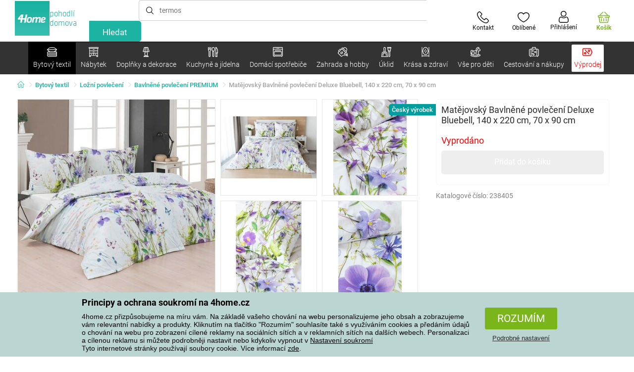

--- FILE ---
content_type: text/html; charset=utf-8
request_url: https://www.4home.cz/component/?type=CategoryPanel&id=d77f7675-9a52-de96-7292-b87f637306d5
body_size: 1442
content:

<div class="cat-submenu-holder" style="display: none">
    <ul class="cat-submenu">
            <li>
                <section>
                    <a href="/ulozny-nabytek/">
                        <img data-src="https://cdn.4home.cz/efb98979-1e4a-42e2-b41e-e973dbbe8117/40x40/cat-1275-uloznynabytek.jpg"
                             class="late-load"
                             width="50" />
                    </a>
                    <span class="l2-info">
                        <a href="/ulozny-nabytek/" class="name">
                            &#218;ložn&#253; n&#225;bytek
                        </a>
                        <span class="l3categories">
<a href="/regaly/">Reg&#225;ly</a> <a href="/botniky/">Botn&#237;ky</a> <a href="/skrine-a-skrinky/">Skř&#237;ně a skř&#237;ňky</a><a class="show-more" href="/ulozny-nabytek/">Zobrazit další</a>                        </span>
                    </span>
                </section>
            </li>
            <li>
                <section>
                    <a href="/stojany/">
                        <img data-src="https://cdn.4home.cz/739229c1-46f6-4a69-81c0-460557504a46/40x40/cat1823.jpg"
                             class="late-load"
                             width="50" />
                    </a>
                    <span class="l2-info">
                        <a href="/stojany/" class="name">
                            Stojany na oblečen&#237;
                        </a>
                        <span class="l3categories">
<a href="/stojany/?brand=autronic">Autronic</a> <a href="/stojany/?brand=wenko">Wenko</a> <a href="/stojany/?brand=hanahhome">Hanah Home</a><a class="show-more" href="/stojany/">Zobrazit další</a>                        </span>
                    </span>
                </section>
            </li>
            <li>
                <section>
                    <a href="/stoly-a-stolky/">
                        <img data-src="https://cdn.4home.cz/833bb9bd-ebb5-4dfc-8b21-d99b1b3d107b/40x40/ostatninabytek.jpg"
                             class="late-load"
                             width="50" />
                    </a>
                    <span class="l2-info">
                        <a href="/stoly-a-stolky/" class="name">
                            Stoly a stolky
                        </a>
                        <span class="l3categories">
<a href="/odkladaci-a-dekorativni-stolky/">Odkl&#225;dac&#237; a dekorativn&#237; stolky</a> <a href="/konferencni-stolky/">Konferenčn&#237; stolky</a> <a href="/jidelni-stoly/">J&#237;deln&#237; stoly</a><a class="show-more" href="/stoly-a-stolky/">Zobrazit další</a>                        </span>
                    </span>
                </section>
            </li>
            <li>
                <section>
                    <a href="/police-a-policky/">
                        <img data-src="https://cdn.4home.cz/2edda5a2-d5fd-4847-b5af-626e846f4ae2/40x40/cat1825.jpg"
                             class="late-load"
                             width="50" />
                    </a>
                    <span class="l2-info">
                        <a href="/police-a-policky/" class="name">
                            Police a poličky
                        </a>
                        <span class="l3categories">
<a href="/police-a-policky/?brand=autronic">Autronic</a> <a href="/police-a-policky/?brand=hanahhome">Hanah Home</a> <a href="/police-a-policky/?brand=wenko">Wenko</a><a class="show-more" href="/police-a-policky/">Zobrazit další</a>                        </span>
                    </span>
                </section>
            </li>
            <li>
                <section>
                    <a href="/vesaky-a-hacky/">
                        <img data-src="https://cdn.4home.cz/f15a1974-c300-49cd-8b00-b05bbbcd4513/40x40/cat1821.jpg"
                             class="late-load"
                             width="50" />
                    </a>
                    <span class="l2-info">
                        <a href="/vesaky-a-hacky/" class="name">
                            Věš&#225;ky a h&#225;čky
                        </a>
                        <span class="l3categories">
<a href="/vesaky-a-hacky/?brand=hanahhome">Hanah Home</a> <a href="/vesaky-a-hacky/?brand=autronic">Autronic</a> <a href="/vesaky-a-hacky/?brand=aldotrade">Aldotrade</a><a class="show-more" href="/vesaky-a-hacky/">Zobrazit další</a>                        </span>
                    </span>
                </section>
            </li>
            <li>
                <section>
                    <a href="/sedaci-nabytek/">
                        <img data-src="https://cdn.4home.cz/2322ff11-1149-4cf7-b34a-039ee326f5a4/40x40/cat-1269-sedacinabytek.jpg"
                             class="late-load"
                             width="50" />
                    </a>
                    <span class="l2-info">
                        <a href="/sedaci-nabytek/" class="name">
                            Sedac&#237; n&#225;bytek
                        </a>
                        <span class="l3categories">
<a href="/taburety-a-stolicky/">Taburety a stoličky</a> <a href="/kancelarske-zidle-a-kresla/">Kancel&#225;řsk&#233; židle a křesla</a> <a href="/zidle/">Židle</a><a class="show-more" href="/sedaci-nabytek/">Zobrazit další</a>                        </span>
                    </span>
                </section>
            </li>
            <li>
                <section>
                    <a href="/koupelnovy-nabytek/">
                        <img data-src="https://cdn.4home.cz/11d62271-bf21-4181-892b-a21d87704d42/40x40/cat-1281-koupelnovynabytek.jpg"
                             class="late-load"
                             width="50" />
                    </a>
                    <span class="l2-info">
                        <a href="/koupelnovy-nabytek/" class="name">
                            Koupelnov&#253; n&#225;bytek
                        </a>
                        <span class="l3categories">
<a href="/koupelnovy-nabytek/?brand=wenko">Wenko</a> <a href="/koupelnovy-nabytek/?brand=sapho">Sapho</a> <a href="/koupelnovy-nabytek/?brand=hanahhome">Hanah Home</a><a class="show-more" href="/koupelnovy-nabytek/">Zobrazit další</a>                        </span>
                    </span>
                </section>
            </li>
            <li>
                <section>
                    <a href="/kuchynsky-nabytek/">
                        <img data-src="https://cdn.4home.cz/27371950-3d7d-4a34-84a3-33ddeac76452/40x40/cat-1282-kuchynskynabytek.jpg"
                             class="late-load"
                             width="50" />
                    </a>
                    <span class="l2-info">
                        <a href="/kuchynsky-nabytek/" class="name">
                            Kuchyňsk&#253; n&#225;bytek
                        </a>
                        <span class="l3categories">
<a href="/kuchynsky-nabytek/?brand=hanahhome">Hanah Home</a> <a href="/kuchynsky-nabytek/?brand=kesper">Kesper</a> <a href="/kuchynsky-nabytek/?brand=autronic">Autronic</a><a class="show-more" href="/kuchynsky-nabytek/">Zobrazit další</a>                        </span>
                    </span>
                </section>
            </li>
            <li>
                <section>
                    <a href="/zrcadla/">
                        <img data-src="https://cdn.4home.cz/ea86c670-5d89-4cc9-a348-56fe168d3fc8/40x40/cat-1280-zrcadla.jpg"
                             class="late-load"
                             width="50" />
                    </a>
                    <span class="l2-info">
                        <a href="/zrcadla/" class="name">
                            Zrcadla
                        </a>
                        <span class="l3categories">
<a href="/zrcadla/?brand=hanahhome">Hanah Home</a> <a href="/zrcadla/?brand=autronic">Autronic</a><a class="show-more" href="/zrcadla/">Zobrazit další</a>                        </span>
                    </span>
                </section>
            </li>
            <li>
                <section>
                    <a href="/detsky-nabytek-xx/">
                        <img data-src="https://cdn.4home.cz/99197122-0ba7-46a0-80de-350863c2c9d5/40x40/detnabodk.jpg"
                             class="late-load"
                             width="50" />
                    </a>
                    <span class="l2-info">
                        <a href="/detsky-nabytek-xx/" class="name">
                            Dětsk&#253; n&#225;bytek
                        </a>
                        <span class="l3categories">
<a href="/detske-skrinky-a-komody-x/">Dětsk&#233; skř&#237;ňky a komody</a> <a href="/detske-stoly-a-stolky-x/">Dětsk&#233; stoly a stolky</a> <a href="/detske-ulozne-boxy-x/">Dětsk&#233; &#250;ložn&#233; boxy</a><a class="show-more" href="/detsky-nabytek-xx/">Zobrazit další</a>                        </span>
                    </span>
                </section>
            </li>
            <li>
                <section>
                    <a href="/svitidla-a-lampy-x/">
                        <img data-src="https://cdn.4home.cz/a05e0b62-3ca2-49b6-be22-62df1967fafe/40x40/cat-283x-sv&#237;tidlaalampyx.jpg"
                             class="late-load"
                             width="50" />
                    </a>
                    <span class="l2-info">
                        <a href="/svitidla-a-lampy-x/" class="name">
                            Sv&#237;tidla a lampy
                        </a>
                        <span class="l3categories">
<a href="/detska-svitidla-x/">Dětsk&#225; sv&#237;tidla</a> <a href="/chytre-osvetleni-x/">Chytr&#233; osvětlen&#237;</a> <a href="/koupelnova-svitidla-x/">Koupelnov&#225; sv&#237;tidla</a><a class="show-more" href="/svitidla-a-lampy-x/">Zobrazit další</a>                        </span>
                    </span>
                </section>
            </li>
            <li>
                <section>
                    <a href="/zahradni-nabytek-x/">
                        <img data-src="https://cdn.4home.cz/3044e187-e47f-45f6-ad51-8b86ea418d58/40x40/cat-637x-zahradn&#237;n&#225;bytekx.jpg"
                             class="late-load"
                             width="50" />
                    </a>
                    <span class="l2-info">
                        <a href="/zahradni-nabytek-x/" class="name">
                            Zahradn&#237; n&#225;bytek
                        </a>
                        <span class="l3categories">
<a href="/altany-x/">Alt&#225;ny</a> <a href="/doplnky-k-zahradnimu-nabytku-x/">Doplňky k zahradn&#237;mu n&#225;bytku</a> <a href="/dreveny-zahradni-nabytek-x/">Dřevěn&#253; zahradn&#237; n&#225;bytek</a><a class="show-more" href="/zahradni-nabytek-x/">Zobrazit další</a>                        </span>
                    </span>
                </section>
            </li>
            </ul>
</div>



--- FILE ---
content_type: text/html; charset=utf-8
request_url: https://www.4home.cz/component/?type=CategoryPanel&id=8156f31c-233e-b441-c245-efdea1fc71d8
body_size: 2368
content:

<div class="cat-submenu-holder" style="display: none">
    <ul class="cat-submenu">
            <li>
                <section>
                    <a href="/kvetinace-a-truhliky/">
                        <img data-src="https://cdn.4home.cz/2e8a2a5d-2160-42fc-a51d-1a5b13b1ef57/40x40/kvetinaceatruhliky.jpg"
                             class="late-load"
                             width="50" />
                    </a>
                    <span class="l2-info">
                        <a href="/kvetinace-a-truhliky/" class="name">
                            Květin&#225;če a truhl&#237;ky
                        </a>
                        <span class="l3categories">
<a href="/zahradni-kvetinace/">Zahradn&#237; květin&#225;če</a> <a href="/obaly-na-kvetinace/">Obaly na květin&#225;če</a> <a href="/truhliky/">Truhl&#237;ky</a><a class="show-more" href="/kvetinace-a-truhliky/">Zobrazit další</a>                        </span>
                    </span>
                </section>
            </li>
            <li>
                <section>
                    <a href="/zahradni-nabytek/">
                        <img data-src="https://cdn.4home.cz/3044e187-e47f-45f6-ad51-8b86ea418d58/40x40/zahradninabytek.jpg"
                             class="late-load"
                             width="50" />
                    </a>
                    <span class="l2-info">
                        <a href="/zahradni-nabytek/" class="name">
                            Zahradn&#237; n&#225;bytek
                        </a>
                        <span class="l3categories">
<a href="/zahradni-zidle-a-lehatka/">Zahradn&#237; židle a leh&#225;tka</a> <a href="/zahradni-sety/">Zahradn&#237; sety</a> <a href="/zahradni-ulozne-boxy/">Zahradn&#237; &#250;ložn&#233; boxy</a><a class="show-more" href="/zahradni-nabytek/">Zobrazit další</a>                        </span>
                    </span>
                </section>
            </li>
            <li>
                <section>
                    <a href="/zebriky-a-schudky/">
                        <img data-src="https://cdn.4home.cz/6e63119f-7b22-417a-8a9a-7303c68c0ac8/40x40/zebriky.jpg"
                             class="late-load"
                             width="50" />
                    </a>
                    <span class="l2-info">
                        <a href="/zebriky-a-schudky/" class="name">
                            Žebř&#237;ky a schůdky
                        </a>
                        <span class="l3categories">
<a href="/zebriky-a-schudky/?brand=fieldmann">Fieldmann</a> <a href="/zebriky-a-schudky/?brand=rolser">Rolser</a> <a href="/zebriky-a-schudky/?brand=lamart">Lamart</a><a class="show-more" href="/zebriky-a-schudky/">Zobrazit další</a>                        </span>
                    </span>
                </section>
            </li>
            <li>
                <section>
                    <a href="/chovatelske-potreby/">
                        <img data-src="https://cdn.4home.cz/d93ce8e5-49b4-4c8a-a852-d46c8e59c894/40x40/chovatelskepotreby.jpg"
                             class="late-load"
                             width="50" />
                    </a>
                    <span class="l2-info">
                        <a href="/chovatelske-potreby/" class="name">
                            Chovatelsk&#233; potřeby
                        </a>
                        <span class="l3categories">
<a href="/pro-psy/">Pro psy</a> <a href="/doplnky-pro-peci-o-zvirata/">Doplňky pro p&#233;či o zv&#237;řata</a> <a href="/pro-kocky/">Pro kočky</a>                        </span>
                    </span>
                </section>
            </li>
            <li>
                <section>
                    <a href="/venkovni-osvetleni/">
                        <img data-src="https://cdn.4home.cz/ca0ef1da-a19d-4b59-a449-c2106736dade/40x40/venkovniosvetleni.jpg"
                             class="late-load"
                             width="50" />
                    </a>
                    <span class="l2-info">
                        <a href="/venkovni-osvetleni/" class="name">
                            Venkovn&#237; osvětlen&#237;
                        </a>
                        <span class="l3categories">
<a href="/solarni-venkovni-osvetleni/">Sol&#225;rn&#237; venkovn&#237; osvětlen&#237;</a> <a href="/elektricke-venkovni-osvetleni/">Elektrick&#233; venkovn&#237; osvětlen&#237;</a>                        </span>
                    </span>
                </section>
            </li>
            <li>
                <section>
                    <a href="/zahradni-dekorace/">
                        <img data-src="https://cdn.4home.cz/65a3fd8b-cbab-4797-8783-c73e7144c53b/40x40/zahradnidekorace.jpg"
                             class="late-load"
                             width="50" />
                    </a>
                    <span class="l2-info">
                        <a href="/zahradni-dekorace/" class="name">
                            Zahradn&#237; dekorace
                        </a>
                        <span class="l3categories">
<a href="/zahradni-sosky/">Zahradn&#237; sošky</a> <a href="/ptaci-budky-a-krmitka/">Ptač&#237; budky a krm&#237;tka</a> <a href="/solarni-dekorace/">Sol&#225;rn&#237; dekorace</a><a class="show-more" href="/zahradni-dekorace/">Zobrazit další</a>                        </span>
                    </span>
                </section>
            </li>
            <li>
                <section>
                    <a href="/dilna/">
                        <img data-src="https://cdn.4home.cz/d88bdb2c-29aa-4df9-96a8-298cf254b420/40x40/dilna.jpg"
                             class="late-load"
                             width="50" />
                    </a>
                    <span class="l2-info">
                        <a href="/dilna/" class="name">
                            D&#237;lna a n&#225;řad&#237;
                        </a>
                        <span class="l3categories">
<a href="/elektricke-naradi/">Elektrick&#233; n&#225;řad&#237;</a> <a href="/rucni-naradi/">Ručn&#237; n&#225;řad&#237;</a> <a href="/prodluzovaci-kabely-a-baterie/">Prodlužovac&#237; kabely a baterie</a>                        </span>
                    </span>
                </section>
            </li>
            <li>
                <section>
                    <a href="/parniky-a-foliovniky/">
                        <img data-src="https://cdn.4home.cz/6345b05f-130a-4a23-b8f4-2f0dc2528dac/40x40/parnikyafoliovniky.jpg"
                             class="late-load"
                             width="50" />
                    </a>
                    <span class="l2-info">
                        <a href="/parniky-a-foliovniky/" class="name">
                            Pařn&#237;ky a f&#243;liovn&#237;ky
                        </a>
                        <span class="l3categories">
<a href="/parniky-a-foliovniky/?brand=happygreen">Happy Green</a> <a href="/parniky-a-foliovniky/?brand=g21">G21</a><a class="show-more" href="/parniky-a-foliovniky/">Zobrazit další</a>                        </span>
                    </span>
                </section>
            </li>
            <li>
                <section>
                    <a href="/auto-moto/">
                        <img data-src="https://cdn.4home.cz/40702910-5733-4c39-a90b-ff1f2a55965e/40x40/automoto.jpg"
                             class="late-load"
                             width="50" />
                    </a>
                    <span class="l2-info">
                        <a href="/auto-moto/" class="name">
                            Auto-moto
                        </a>
                        <span class="l3categories">
<a href="/ostatni-auto-moto-doplnky/">Ostatn&#237; auto-moto doplňky</a> <a href="/autochladnicky/">Autochladničky</a> <a href="/osvezovace-vzduchu-do-auta/">Osvěžovače vzduchu do auta</a>                        </span>
                    </span>
                </section>
            </li>
            <li>
                <section>
                    <a href="/grily-a-grilovani/">
                        <img data-src="https://cdn.4home.cz/f87c4107-a44b-4bbb-8179-f5e9655ada46/40x40/grilyagrilovani.jpg"
                             class="late-load"
                             width="50" />
                    </a>
                    <span class="l2-info">
                        <a href="/grily-a-grilovani/" class="name">
                            Grily a grilov&#225;n&#237;
                        </a>
                        <span class="l3categories">
<a href="/prislusenstvi-ke-grilum/">Př&#237;slušenstv&#237; ke grilům</a> <a href="/grily-na-drevene-uhli/">Grily na dřevěn&#233; uhl&#237;</a> <a href="/prenosna-ohniste/">Přenosn&#225; ohniště</a><a class="show-more" href="/grily-a-grilovani/">Zobrazit další</a>                        </span>
                    </span>
                </section>
            </li>
            <li>
                <section>
                    <a href="/lapace-a-odpuzovace-skudcu/">
                        <img data-src="https://cdn.4home.cz/75e0b8d7-0f3c-4b8f-a1f5-7d82e5dbf7d9/40x40/lapaceaodpuzovaceskudcu.jpg"
                             class="late-load"
                             width="50" />
                    </a>
                    <span class="l2-info">
                        <a href="/lapace-a-odpuzovace-skudcu/" class="name">
                            Lapače a odpuzovače škůdců
                        </a>
                        <span class="l3categories">
<a href="/repelentni-svicky/">Repelentn&#237; sv&#237;čky</a> <a href="/odpuzovace-ptaku/">Odpuzovače pt&#225;ků</a> <a href="/lapace-a-odpuzovace-hmyzu/">Lapače a odpuzovače hmyzu</a><a class="show-more" href="/lapace-a-odpuzovace-skudcu/">Zobrazit další</a>                        </span>
                    </span>
                </section>
            </li>
            <li>
                <section>
                    <a href="/ochrana-majetku/">
                        <img data-src="https://cdn.4home.cz/b002320b-eb45-430f-b533-1b548a4c1bca/40x40/ochranamajetku.jpg"
                             class="late-load"
                             width="50" />
                    </a>
                    <span class="l2-info">
                        <a href="/ochrana-majetku/" class="name">
                            Ochrana majetku
                        </a>
                        <span class="l3categories">
<a href="/trezory/">Trezory a sejfy</a> <a href="/zvonky/">Zvonky</a> <a href="/zamky/">Z&#225;mky</a><a class="show-more" href="/ochrana-majetku/">Zobrazit další</a>                        </span>
                    </span>
                </section>
            </li>
            <li>
                <section>
                    <a href="/zahradni-naradi-a-potreby/">
                        <img data-src="https://cdn.4home.cz/aa8940d2-ca6e-4cbb-8b1e-16fbffa8d1b0/40x40/zahradninaradi.jpg"
                             class="late-load"
                             width="50" />
                    </a>
                    <span class="l2-info">
                        <a href="/zahradni-naradi-a-potreby/" class="name">
                            Zahradn&#237; n&#225;řad&#237; a potřeby
                        </a>
                        <span class="l3categories">
<a href="/ostatni-zahradnicke-potreby/">Zahradnick&#233; potřeby</a> <a href="/ostatni-zahradni-naradi/">Ostatn&#237; zahradn&#237; n&#225;řad&#237;</a> <a href="/zavlazovani/">Zavlažov&#225;n&#237;</a><a class="show-more" href="/zahradni-naradi-a-potreby/">Zobrazit další</a>                        </span>
                    </span>
                </section>
            </li>
            <li>
                <section>
                    <a href="/pomucky-do-domacnosti/">
                        <img data-src="https://cdn.4home.cz/1b6fac74-6786-4388-a078-e2d541e75fcb/40x40/pomuckydodomacnosti.jpg"
                             class="late-load"
                             width="50" />
                    </a>
                    <span class="l2-info">
                        <a href="/pomucky-do-domacnosti/" class="name">
                            Pomůcky do dom&#225;cnosti
                        </a>
                        <span class="l3categories">
<a href="/pomucky-do-domacnosti/?brand=keter">Keter</a> <a href="/pomucky-do-domacnosti/?brand=fieldmann">Fieldmann</a> <a href="/pomucky-do-domacnosti/?brand=petsafe">PetSafe</a><a class="show-more" href="/pomucky-do-domacnosti/">Zobrazit další</a>                        </span>
                    </span>
                </section>
            </li>
            <li>
                <section>
                    <a href="/zahradni-plutky-palisady-a-obruby/">
                        <img data-src="https://cdn.4home.cz/ce0510f2-e528-47ef-a0f4-302f4abcf6f6/40x40/plutky.jpg"
                             class="late-load"
                             width="50" />
                    </a>
                    <span class="l2-info">
                        <a href="/zahradni-plutky-palisady-a-obruby/" class="name">
                            Zahradn&#237; plůtky, palis&#225;dy a obruby
                        </a>
                        <span class="l3categories">
<a href="/zahradni-plutky-palisady-a-obruby/?brand=aldotrade">Aldotrade</a><a class="show-more" href="/zahradni-plutky-palisady-a-obruby/">Zobrazit další</a>                        </span>
                    </span>
                </section>
            </li>
            <li>
                <section>
                    <a href="/zahradni-technika/">
                        <img data-src="https://cdn.4home.cz/fc274c72-e6cb-4ed3-90d4-0d51ee764843/40x40/zahradnitechnika.jpg"
                             class="late-load"
                             width="50" />
                    </a>
                    <span class="l2-info">
                        <a href="/zahradni-technika/" class="name">
                            Zahradn&#237; technika
                        </a>
                        <span class="l3categories">
<a href="/cerpadla-a-vodarny/">Čerpadla a vod&#225;rny</a> <a href="/retezove-pily/">Řetězov&#233; pily</a> <a href="/sekacky-a-krovinorezy/">Sekačky a křovinořezy</a><a class="show-more" href="/zahradni-technika/">Zobrazit další</a>                        </span>
                    </span>
                </section>
            </li>
            <li>
                <section>
                    <a href="/postovni-schranky/">
                        <img data-src="https://cdn.4home.cz/86825f87-0e2f-474e-b70e-9a8a795a8d7b/40x40/postovnischranky.jpg"
                             class="late-load"
                             width="50" />
                    </a>
                    <span class="l2-info">
                        <a href="/postovni-schranky/" class="name">
                            Poštovn&#237; schr&#225;nky
                        </a>
                        <span class="l3categories">
                                    <a href="/postovni-schranky/">Originální i tradiční poštovní schránky.</a>
                        </span>
                    </span>
                </section>
            </li>
            <li>
                <section>
                    <a href="/zabava-na-zahrade/">
                        <img data-src="https://cdn.4home.cz/47efd7ce-c102-4c81-9c22-e207f64214f7/40x40/zabavanazahrade.jpg"
                             class="late-load"
                             width="50" />
                    </a>
                    <span class="l2-info">
                        <a href="/zabava-na-zahrade/" class="name">
                            Z&#225;bava na zahradě
                        </a>
                        <span class="l3categories">
<a href="/hracky-do-vody/">Nafukovac&#237; leh&#225;tka, hračky do vody</a> <a href="/bazeny/">Baz&#233;ny</a> <a href="/detske-domky-a-stany-x/">Dětsk&#233; domky a stany</a><a class="show-more" href="/zabava-na-zahrade/">Zobrazit další</a>                        </span>
                    </span>
                </section>
            </li>
            </ul>
</div>



--- FILE ---
content_type: text/html; charset=utf-8
request_url: https://www.4home.cz/component/?type=CategoryPanel&id=8ec82be9-7394-9209-a5fe-22fa2e9432e0
body_size: 905
content:

<div class="cat-submenu-holder" style="display: none">
    <ul class="cat-submenu">
            <li>
                <section>
                    <a href="/camping-vybaveni/">
                        <img data-src="https://cdn.4home.cz/ad0db61a-560c-4249-a0c7-9fd0c374e20e/40x40/kempovaniacestovani.jpg"
                             class="late-load"
                             width="50" />
                    </a>
                    <span class="l2-info">
                        <a href="/camping-vybaveni/" class="name">
                            Camping vybaven&#237;
                        </a>
                        <span class="l3categories">
<a href="/camping-doplnky/">Camping doplňky</a> <a href="/karimatky-a-matrace/">Karimatky a matrace</a> <a href="/svitilny-celovky-a-lampy/">Sv&#237;tilny, čelovky a lampy</a><a class="show-more" href="/camping-vybaveni/">Zobrazit další</a>                        </span>
                    </span>
                </section>
            </li>
            <li>
                <section>
                    <a href="/piknikove-kose-a-chladici-tasky/">
                        <img data-src="https://cdn.4home.cz/5e38fb79-2fc7-4062-abfc-397118db8a9c/40x40/piknikkose.jpg"
                             class="late-load"
                             width="50" />
                    </a>
                    <span class="l2-info">
                        <a href="/piknikove-kose-a-chladici-tasky/" class="name">
                            Piknikov&#233; koše a chladic&#237; tašky
                        </a>
                        <span class="l3categories">
<a href="/chladici-boxy-a-tasky/">Chladic&#237; tašky a boxy</a> <a href="/piknikove-kose/">Piknikov&#233; koše</a>                        </span>
                    </span>
                </section>
            </li>
            <li>
                <section>
                    <a href="/tasky-na-koleckach/">
                        <img data-src="https://cdn.4home.cz/5c3f83ef-d8e9-4390-877b-2321e8463eab/40x40/taskynakoleckach.jpg"
                             class="late-load"
                             width="50" />
                    </a>
                    <span class="l2-info">
                        <a href="/tasky-na-koleckach/" class="name">
                            Tašky na kolečk&#225;ch
                        </a>
                        <span class="l3categories">
<a href="/tasky-na-koleckach/?brand=rolser">Rolser</a> <a href="/tasky-na-koleckach/?brand=brilanz">Brilanz</a> <a href="/tasky-na-koleckach/?brand=lamart">Lamart</a><a class="show-more" href="/tasky-na-koleckach/">Zobrazit další</a>                        </span>
                    </span>
                </section>
            </li>
            <li>
                <section>
                    <a href="/cestovni-kufry,-tasky-a-batohy/">
                        <img data-src="https://cdn.4home.cz/3d7e05a7-b6e7-4660-9e57-ec84b96cbfb9/40x40/batohyazavazadla.jpg"
                             class="late-load"
                             width="50" />
                    </a>
                    <span class="l2-info">
                        <a href="/cestovni-kufry,-tasky-a-batohy/" class="name">
                            Cestovn&#237; kufry, tašky a batohy
                        </a>
                        <span class="l3categories">
<a href="/cestovni-kufry/">Cestovn&#237; kufry</a> <a href="/cestovni-tasky-a-batohy/">Cestovn&#237; tašky a batohy</a>                        </span>
                    </span>
                </section>
            </li>
            <li>
                <section>
                    <a href="/cestovni-doplnky-a-organizery/">
                        <img data-src="https://cdn.4home.cz/f60a7828-141c-4602-97e3-ac9edec777ab/40x40/cestovnidoplnky.jpg"
                             class="late-load"
                             width="50" />
                    </a>
                    <span class="l2-info">
                        <a href="/cestovni-doplnky-a-organizery/" class="name">
                            Cestovn&#237; doplňky a organiz&#233;ry
                        </a>
                        <span class="l3categories">
<a href="/cestovni-doplnky-a-organizery/?brand=guzzanti">Guzzanti</a> <a href="/cestovni-doplnky-a-organizery/?brand=tescoma">Tescoma</a> <a href="/cestovni-doplnky-a-organizery/?brand=orion">Orion</a><a class="show-more" href="/cestovni-doplnky-a-organizery/">Zobrazit další</a>                        </span>
                    </span>
                </section>
            </li>
            <li>
                <section>
                    <a href="/nakupni-kose-a-tasky/">
                        <img data-src="https://cdn.4home.cz/871c5bdb-2790-49bf-bac4-4808fc8b36cf/40x40/taskykabelkyadoplnky.jpg"
                             class="late-load"
                             width="50" />
                    </a>
                    <span class="l2-info">
                        <a href="/nakupni-kose-a-tasky/" class="name">
                            N&#225;kupn&#237; koše a tašky
                        </a>
                        <span class="l3categories">
<a href="/nakupni-kose/">N&#225;kupn&#237; koše</a>                        </span>
                    </span>
                </section>
            </li>
            <li>
                <section>
                    <a href="/plazove-tasky-a-osusky/">
                        <img data-src="https://cdn.4home.cz/1764f4bf-0ba9-4ffb-969f-b321ee411121/40x40/plaz.jpg"
                             class="late-load"
                             width="50" />
                    </a>
                    <span class="l2-info">
                        <a href="/plazove-tasky-a-osusky/" class="name">
                            Pl&#225;žov&#233; tašky a osušky
                        </a>
                        <span class="l3categories">
<a href="/plazove-tasky/">Pl&#225;žov&#233; tašky</a> <a href="/plazove-osusky-1/">Pl&#225;žov&#233; osušky</a>                        </span>
                    </span>
                </section>
            </li>
            </ul>
</div>



--- FILE ---
content_type: text/html; charset=utf-8
request_url: https://www.4home.cz/productreviews/AjaxQuestionsResults/?productId=14d803a2-6af4-a40d-3bd9-133d8491af12&skip=0&_=1770047537909
body_size: 486
content:


    <div class="rating-detail" data-id="160cb8b2-70b4-4aff-b1a2-4a4f1cb749aa">
        <section class="header">
            <span class="icon">J</span>
            <span class="user">
                <span class="name">
                    Jana J&#237;rů 
                </span>
                <span class="date">
                    26. 04. 2023
                </span>
            </span>
        </section>
        <section class="rating-content">
            <p>
                Dobr&#253; den, kdy bude dostupn&#233; toto povlečen&#237; k klasick&#233;m rozměru 140x200 cm, polšt&#225;ř 70x90 cm? Děkuji, J&#237;rů 
            </p>
                    <div class="answer home">
                        <section class="header">
                            <span class="icon">4</span>
                            <span class="user">
                                <span class="name">
                                    4Home
                                </span>
                                <span class="date">
                                    26. 04. 2023
                                </span>
                            </span>
                        </section>
                        <p>
                            Dobr&#253; den, děkujeme za V&#225;š dotaz. Matějovsk&#253; Bavlněn&#233; povlečen&#237; Deluxe Bluebell s rozměrem 140 x 200 cm, 70 x 90 cm je aktu&#225;lně vyprod&#225;no z důvodu nedostupnosti u dodavatele. Opět by mohlo b&#253;t v nab&#237;dce v druh&#233; polovině května. Pros&#237;m, sledujte webov&#233; str&#225;nky. S př&#225;n&#237;m hezk&#233;ho dne, Andrea Štěp&#225;nov&#225;, 4home, a.s
                        </p>
                    </div>
        </section>
    </div>


--- FILE ---
content_type: text/javascript; charset=utf-8
request_url: https://www.4home.cz/bundles/main?v=wx-YBYGKq_K5WmRXWYiqF1qzVJnr5zitaHIoGkgi57g1
body_size: 28785
content:
/* Minification failed. Returning unminified contents.
(2099,5-6): run-time error JS1009: Expected '}': [
(2099,8): run-time error JS1004: Expected ';'
(2099,8-9): run-time error JS1195: Expected expression: :
(2100,10): run-time error JS1004: Expected ';'
(2100,10-11): run-time error JS1195: Expected expression: :
(2101,10): run-time error JS1004: Expected ';'
(2101,10-11): run-time error JS1195: Expected expression: :
(2102,10): run-time error JS1004: Expected ';'
(2102,10-11): run-time error JS1195: Expected expression: :
(2103,1-2): run-time error JS1195: Expected expression: }
(2103,1-2): run-time error JS1002: Syntax error: }
(2323,6): run-time error JS1004: Expected ';'
(2333,35-37): run-time error JS1006: Expected ')': =>
(2333,26-34): run-time error JS1317: Unable to convert from reference to binding: async ()
(2334,35): run-time error JS1004: Expected ';'
(2335,34): run-time error JS1004: Expected ';'
(2337,10): run-time error JS1004: Expected ';'
(2337,10-11): run-time error JS1195: Expected expression: )
(2342,10): run-time error JS1004: Expected ';'
 */
/**
 * Copyright 2010 Tim Down.
 *
 * Licensed under the Apache License, Version 2.0 (the "License");
 * you may not use this file except in compliance with the License.
 * You may obtain a copy of the License at
 *
 *      http://www.apache.org/licenses/LICENSE-2.0
 *
 * Unless required by applicable law or agreed to in writing, software
 * distributed under the License is distributed on an "AS IS" BASIS,
 * WITHOUT WARRANTIES OR CONDITIONS OF ANY KIND, either express or implied.
 * See the License for the specific language governing permissions and
 * limitations under the License.
 */
var Hashtable=(function(){var p="function";var n=(typeof Array.prototype.splice==p)?function(s,r){s.splice(r,1)}:function(u,t){var s,v,r;if(t===u.length-1){u.length=t}else{s=u.slice(t+1);u.length=t;for(v=0,r=s.length;v<r;++v){u[t+v]=s[v]}}};function a(t){var r;if(typeof t=="string"){return t}else{if(typeof t.hashCode==p){r=t.hashCode();return(typeof r=="string")?r:a(r)}else{if(typeof t.toString==p){return t.toString()}else{try{return String(t)}catch(s){return Object.prototype.toString.call(t)}}}}}function g(r,s){return r.equals(s)}function e(r,s){return(typeof s.equals==p)?s.equals(r):(r===s)}function c(r){return function(s){if(s===null){throw new Error("null is not a valid "+r)}else{if(typeof s=="undefined"){throw new Error(r+" must not be undefined")}}}}var q=c("key"),l=c("value");function d(u,s,t,r){this[0]=u;this.entries=[];this.addEntry(s,t);if(r!==null){this.getEqualityFunction=function(){return r}}}var h=0,j=1,f=2;function o(r){return function(t){var s=this.entries.length,v,u=this.getEqualityFunction(t);while(s--){v=this.entries[s];if(u(t,v[0])){switch(r){case h:return true;case j:return v;case f:return[s,v[1]]}}}return false}}function k(r){return function(u){var v=u.length;for(var t=0,s=this.entries.length;t<s;++t){u[v+t]=this.entries[t][r]}}}d.prototype={getEqualityFunction:function(r){return(typeof r.equals==p)?g:e},getEntryForKey:o(j),getEntryAndIndexForKey:o(f),removeEntryForKey:function(s){var r=this.getEntryAndIndexForKey(s);if(r){n(this.entries,r[0]);return r[1]}return null},addEntry:function(r,s){this.entries[this.entries.length]=[r,s]},keys:k(0),values:k(1),getEntries:function(s){var u=s.length;for(var t=0,r=this.entries.length;t<r;++t){s[u+t]=this.entries[t].slice(0)}},containsKey:o(h),containsValue:function(s){var r=this.entries.length;while(r--){if(s===this.entries[r][1]){return true}}return false}};function m(s,t){var r=s.length,u;while(r--){u=s[r];if(t===u[0]){return r}}return null}function i(r,s){var t=r[s];return(t&&(t instanceof d))?t:null}function b(t,r){var w=this;var v=[];var u={};var x=(typeof t==p)?t:a;var s=(typeof r==p)?r:null;this.put=function(B,C){q(B);l(C);var D=x(B),E,A,z=null;E=i(u,D);if(E){A=E.getEntryForKey(B);if(A){z=A[1];A[1]=C}else{E.addEntry(B,C)}}else{E=new d(D,B,C,s);v[v.length]=E;u[D]=E}return z};this.get=function(A){q(A);var B=x(A);var C=i(u,B);if(C){var z=C.getEntryForKey(A);if(z){return z[1]}}return null};this.containsKey=function(A){q(A);var z=x(A);var B=i(u,z);return B?B.containsKey(A):false};this.containsValue=function(A){l(A);var z=v.length;while(z--){if(v[z].containsValue(A)){return true}}return false};this.clear=function(){v.length=0;u={}};this.isEmpty=function(){return !v.length};var y=function(z){return function(){var A=[],B=v.length;while(B--){v[B][z](A)}return A}};this.keys=y("keys");this.values=y("values");this.entries=y("getEntries");this.remove=function(B){q(B);var C=x(B),z,A=null;var D=i(u,C);if(D){A=D.removeEntryForKey(B);if(A!==null){if(!D.entries.length){z=m(v,C);n(v,z);delete u[C]}}}return A};this.size=function(){var A=0,z=v.length;while(z--){A+=v[z].entries.length}return A};this.each=function(C){var z=w.entries(),A=z.length,B;while(A--){B=z[A];C(B[0],B[1])}};this.putAll=function(H,C){var B=H.entries();var E,F,D,z,A=B.length;var G=(typeof C==p);while(A--){E=B[A];F=E[0];D=E[1];if(G&&(z=w.get(F))){D=C(F,z,D)}w.put(F,D)}};this.clone=function(){var z=new b(t,r);z.putAll(w);return z}}return b})();;/// <reference path="scripts.js" />

var BUBBLE_FADE_TIMEOUT = 3000;     // cas zobrazni bubliny s informaci o pridani do kosiku/oblibenych
var IsPagingProcessing = false;     // priznak probihajiciho ajaxoveho dotahovani stranky
window.lbDataLayer = window.lbDataLayer || []; // luigisbox

// Feedback functions
var SetFeedbackMessageBoxActive = function (result) {
    var feedback = $('#feedback-message .feedbackform');
    if (!$(feedback).hasClass('active')) {
        $(feedback).addClass('active');
    }
};
var SetFeedbackNewsletterBoxActive = function (result) {
    if (result.action == "redirect") {
        $('#NewsletterEmail').val(result.email);
        $('#newsletter-redirect').submit();
    }

    var feedback = $('#feedback-newsletter .newsletterform');
    if (!$(feedback).hasClass('active')) {
        $(feedback).addClass('active');
    }
};
var HomeNewsletterSuccess = function (result) {
    if (result.action == "redirect") {
        $('#NewsletterEmail').val(result.email);
        $('#newsletter-redirect').submit();
    }
};

// Naplni testovaci inputy jako ochranu pred spamboty
var SetFeedback = function () {
    var x = Math.floor((Math.random() * 1000000) + 1);
    $('#msgA').val(x);
    $('#msgB').val((x & 1) ? "success" : "error");
};

// Popup s dotazy
var ShowQuestionsPopup = function () {
    var url = $('input[name="question-ajax-url"]:hidden').val();
    var headline = $('input[name="question-headline"]:hidden').val();
    var dialog = ($('#question-modal').length > 0) ? $('#question-modal') : $('<div id="question-modal" style="display:hidden"></div>').appendTo('body');
    $.get(url, {},
        function (recommends) {
            if (recommends != "error") {
                dialog.html(recommends);
                dialog.dialog({
                    bgiframe: true,
                    modal: true,
                    width: 680,
                    height: 400
                    //title: headline
                });
            }
        }
    );
};

function UpdateCookieConsents(ad, analytics, personalization, adUserData, adPersonalization) {
    gtag('consent', 'update', {
        ad_storage: ad ? 'granted' : 'denied',
        analytics_storage: analytics ? 'granted' : 'denied',
        personalization_storage: personalization ? 'granted' : 'denied',
        functionality_storage: 'granted',
        security_storage: 'granted',
        ad_user_data: adUserData ? 'granted' : 'denied',
        ad_personalization: adPersonalization ? 'granted' : 'denied',
    });

    dataLayer.push({
        event: 'consent_update',
        consent: {
            ad_storage: ad ? 'granted' : 'denied',
            analytics_storage: analytics ? 'granted' : 'denied',
            personalization_storage: personalization ? 'granted' : 'denied',
            functionality_storage: 'granted',
            security_storage: 'granted',
            ad_user_data: adUserData ? 'granted' : 'denied',
            ad_personalization: adPersonalization ? 'granted' : 'denied',
        }
    });
}

// Zalogovani GA eventu tlacitka do kosiku pro oblibene
$('.cart-product-list a.add-to-cart').live('click', function (e) {
    var cart_add = this;
    if ($(cart_add).hasClass('disabled')) {
        return false;
    }
    dataLayer.push($(this).data('clickvalues'));

    return true;
});

// Zalogovani GA eventu odebrani z oblibenych
$('.cart-product-list a.remove.favorite').live('click', function (e) {
    favoritesGaScript($(this).data('id'), 'unlike', $(this).data('element'), '');
});

// Zalogovani GA eventu pridani do oblibenych
$('.cart-product-list a.btn-like.cart').live('click', function (e) {
    favoritesGaScript($(this).data('id'), 'like', $(this).data('element'), '');
});


// like/unlike 
function favoritesGaScript(productId, actionType, element, question) {
    if (productId != undefined && element != undefined) {
        $.ajax({
            url: '/cart/UserActionGaScript?productId=' + productId + "&actionType=" + actionType + "&element=" + element + "&question=" + question,
            type: "POST",
            success: function (data) {
                dataLayer.push(data);
            }
        });
    }
}

function isScrolledIntoView(elem) {
    if ($(elem).length === 0) return true;

    var docViewTop = $(window).scrollTop();
    var docViewBottom = docViewTop + $(window).height();

    var elemTop = $(elem).offset().top;
    var elemBottom = elemTop + $(elem).height();

    return ((elemBottom <= docViewBottom) && (elemTop >= docViewTop));
}

//Timeout - rozsireni o zapausovani / zbyvajici cas
function Timer(callback, delay) {
    var timerId, start, remaining = delay;

    this.pause = function () {
        this.clear();
        remaining -= new Date() - start;
    };

    this.resume = function () {
        start = new Date();
        timerId = window.setTimeout(callback, remaining);
    };

    this.remains = function () {
        return remaining;
    }

    this.clear = function () {
        window.clearTimeout(timerId);
    }

    this.resume();
}

function hexToRgb(hex) {
    // Expand shorthand form (e.g. "03F") to full form (e.g. "0033FF")
    var shorthandRegex = /^#?([a-f\d])([a-f\d])([a-f\d])$/i;
    hex = hex.replace(shorthandRegex, function (m, r, g, b) {
        return r + r + g + g + b + b;
    });

    var result = /^#?([a-f\d]{2})([a-f\d]{2})([a-f\d]{2})$/i.exec(hex);
    return result ? {
        r: parseInt(result[1], 16),
        g: parseInt(result[2], 16),
        b: parseInt(result[3], 16)
    } : null;
}
//zelene 4h zatrzitko
var h4col = {
    r: 36,
    g: 171,
    b: 156
}
//oranzove 4e zatrzitko
var e4col = {
    r: 227,
    g: 130,
    b: 38
}
var whiteCol = {
    r: 255,
    g: 255,
    b: 255
}
function diffContrast(front, back) {
    var colorDiff = Math.abs((back.r - front.r))
        + Math.abs((back.g - front.g))
        + Math.abs((back.b - front.b));
    var brightnessDiff = Math.abs(
        ((299 * back.r + 587 * back.r + 114 * back.b) / 1000)
        - ((299 * front.r + 587 * front.r + 114 * front.b) / 1000)
    );
    return {
        color: colorDiff,
        brightness: brightnessDiff
    }
}

function fixColorSelect(holder, colorContainer) {
    if (!$('html').hasClass('lt-ie9')) { //Regex Lookahead Bug
        var bgReg = /^rgb(a)?\((\d+),\s*(\d+),\s*(\d+)(,\s*(\d+))?\)$/i;
        $(holder).each(function () {
            var color = $(this).find(colorContainer).css('background-color');
            if (color == 'transparent') {
                var bg = {
                    r: 0,
                    g: 0,
                    b: 0,
                    a: 0
                }
            } else {
                var parts = color.match(bgReg);
                var bg = {
                    r: parts[2],
                    g: parts[3],
                    b: parts[4],
                    a: parts[6]
                }
            }
            var diff = diffContrast(whiteCol, bg)
            if (!$(this).hasClass('color-vicebarevna') && (bg.a == 0 || ((diff.color < 300) && (diff.brightness < 30)))) {
                $(this).addClass('dark');
            }
        });
    }
}

function refreshPriceInMyCart() {
    const priceElement = $(".total-vat .price");
    const cartDataElement = $('#dataCartDetail');
    if (priceElement.length == 0 || cartDataElement.length == 0) {
        //try hover cart
        const hoverCart = $("#hover-cart-data");
        if (hoverCart.length == 0) return; // shouldn't happen?
        const price = hoverCart.data("total-price").toString() || "0";
        const count = hoverCart.data('product-count');

        setPriceInMyCart(price, count);
    } else {
        let step = $("#CurrentOrderStep").val() - 1;
        if (step > 3) step = 3;
        console.log("trying to read price from step", step);
        const price = $(priceElement[step]).data("total-price").toString() || "0";
        const count = cartDataElement.data('product-count');

        setPriceInMyCart(price, count);
    }
}

function setPriceInMyCart(price, count) {
    if (price.indexOf('0') != 0 && count != 0) {
        $('#ajax-basket .bottom-text .price').show();
        $('#ajax-basket .bottom-text .symbol').show();
        $('#ajax-basket .bottom-text .price').text(price);
        $('#ajax-basket .bottom-text .default-text').hide();
    } else {
        $('#ajax-basket .bottom-text .price').hide();
        $('#ajax-basket .bottom-text .symbol').hide();
        $('#ajax-basket .bottom-text .default-text').show();
    }


    if (count != 0) {
        $('#ajax-basket .items').show();
        $('#ajax-basket .items').html(count);
    } else {
        $('#ajax-basket .items').hide();
    }
}
function GetQueryStringParams(sParam) {
    var sPageURL = window.location.search.substring(1);
    var sURLVariables = sPageURL.split('&');
    for (var i = 0; i < sURLVariables.length; i++) {
        var sParameterName = sURLVariables[i].split('=');
        if (sParameterName[0] == sParam) {
            return sParameterName[1];
        }
    }
}


function updateUrlParameter(uri, key, value) {

    var i = uri.indexOf('#');
    var hash = i === -1 ? '' : uri.substr(i);
    uri = i === -1 ? uri : uri.substr(0, i);

    var re = new RegExp("([?&])" + key + "=.*?(&|$)", "i");
    var separator = uri.indexOf('?') !== -1 ? "&" : "?";
    if (uri.match(re)) {
        uri = uri.replace(re, '$1' + key + "=" + value + '$2');
    } else {
        uri = uri + separator + key + "=" + value;
    }
    return uri + hash;  // finally append the hash as well
}

function BookmarkReturnUrl(el, copyOnly) {

    //vytvorit returnUrl bookmark (v pripade, ze v url uz neni)
    var rUrl = GetQueryStringParams('rUrl');
    if (!rUrl) {
        rUrl = encodeURIComponent(location.pathname + location.search + location.hash);
        if (copyOnly)
            return true;
    }

    //replace href element
    var target = el.getAttribute("href");
    el.href = updateUrlParameter(target, 'rUrl', rUrl);
}

//email popup
function emailPopup() {
    if ($('#email-popup').length) {
        var src = "(not set)";//gaReader.source.replace(/"/g, '\\"');
        var utm_source = GetQueryStringParams("utm_source");
        if (src == "(not set)" && utm_source != null && utm_source.length > 0)
            src = utm_source;

        $.post("/feedback/ShowPopup", { utmSource: src })
            .done(function (data) {
                if (data.Show == true) {
                    $('#popup-overlay').fadeIn(300);
                    $('#email-popup').fadeIn(300, submitPopup());
                    $('#email-popup .close').on('click', function () {
                        $('#popup-overlay').fadeOut(300);
                        $('#email-popup').fadeOut(300);
                    });
                    $(document).on('keyup', function (e) {
                        if (e.keyCode == 27) { // esc keycode
                            $('#popup-overlay').fadeOut(300);
                            $('#email-popup').fadeOut(300);
                        }
                    });
                }
            });
    }
}

function emailPopupThanks() {
    $('#email-popup .window1').fadeOut(300, function () {
        $('#email-popup .window2').fadeIn(200);
        $('#email-popup .fake-close').on('click', function () {
            $('#popup-overlay').fadeOut(300);
            $('#email-popup').fadeOut(300);
        });
    });
}

function submitPopup() {
    $('#email-popup form').on('submit', function (e) {
        e.preventDefault();
        $('#popupSubmit').hide();
        $('.popupLoaderContainer').fadeIn(100);

        $.post("/feedback/RegisterPopup", $(this).serialize())
            .done(function (data) {
                $('.popupLoaderContainer').fadeOut(100, function () {
                    $('#popupSubmit').fadeIn(100);
                });

                if (data.Success) {
                    emailPopupThanks();
                    $('#popup-error-messages').empty();
                    dataLayer.push($('PopupUAData').data('uaval'));
                    dataLayer.push($('PopupUAData').data('uaval'));
                }
                else {
                    $('#popup-error-messages').html(data.Message);

                    // je tu jen nastylovaná nějaká validace - potřeba reálně napojit
                    var container = $('#email-popup').find('.popup-error-container');
                    container.show().find('.error').show();
                    container.css('bottom', -container.height());
                }
            });
    });
}

function countdown(hour, min, sec) {
    if (sec <= 0) {
        sec = 59;
        min = min - 1;
        if (min < 0) {
            min = 59;
            hour = hour - 1;
            if (hour < 0) {
                hour = 24;
                min = 0;
                sec = 0;
            }
        }
    } else {
        sec = sec - 1;
    }

    $('#h').html(hour.toString().padStart(2, "0"));
    $('#m').html(min.toString().padStart(2, "0"));
    $('#s').html(sec.toString().padStart(2, "0"));

    setTimeout("countdown(" + hour + "," + min + "," + sec + ")", 1000);
}

function bannerCountdown(hour, min, sec) {
    if (sec <= 0) {
        sec = 59;
        min = min - 1;
        if (min < 0) {
            min = 59;
            hour = hour - 1;
            if (hour < 0) {
                hour = 0;
                min = 0;
                sec = 0;
                clearTimeout(s);
            }
        }
    } else {
        sec = sec - 1;
    }
    if (sec.toString().length == 1) {
        sec = "0" + sec;
    }
    if (min.toString().length == 1) {
        min = "0" + min;
    }
    if (hour.toString().length == 1) {
        hour = "0" + hour;
    }
    $('#banner_h').html(hour);
    $('#banner_m').html(min);
    $('#banner_s').html(sec);

    var s = setTimeout("bannerCountdown(" + hour + "," + min + "," + sec + ")", 1000);
}

function SavePosition() {
    $('#prev_position').val($(document).scrollTop());
}
function ReturnToSavedPosition() {
    window.scrollTo(0, $('#prev_position').val());
}

function displayDescriptionToggle() {
    if ($(".page-description__content p").length == 0) return;
    const p = $(".page-description__content p")[0];
    if (p.scrollWidth > p.offsetWidth) {
        $(".page-description__toggle").show();
    } else {
        $(".page-description__toggle").hide();
    }
}

function PickBestImage(element) {
    const options = $(element).attr("data-srcset").split(",").map(o => o.trim().split(" ")).sort((a, b) => a[1] - b[1]);
    const width = $(element).width();
    let useSrc = options.pop()[0]
    for (var option of options) {
        if (option[1] >= width) {
            useSrc = option[0];
            break;
        }
    }

    if ($(element).attr("src") != useSrc) $(element).attr("src", useSrc)
}

const registeredLateLoaders = new Set();
function RefreshLateload() {
    const io = new IntersectionObserver((entries) => {
        entries.forEach((entry) => {
            if (entry.intersectionRatio > 0 || entry.isIntersecting) {
                io.unobserve(entry.target);
                if ($(entry.target).attr("data-src") != undefined && ($(entry.target).attr("src") == undefined || $(entry.target).attr("src") != $(entry.target).attr("data-src"))) {
                    $(entry.target).attr("src", $(entry.target).attr("data-src"));
                    $(entry.target).on("load", function () {
                        $(entry.target).removeClass("late-load");
                        $(entry.target).addClass("late-loaded");
                    });
                }

                if ($(entry.target).attr("data-srcset") != undefined && $(entry.target).attr("src") == undefined) {
                    PickBestImage(entry.target);
                    $(window).on("resize", function () {
                        PickBestImage(entry.target);
                    });

                    $(entry.target).on("load", function () {
                        $(entry.target).removeClass("late-load");
                        $(entry.target).addClass("late-loaded");
                    });
                }
            }
        });
    });

    const lateLoad = document.querySelectorAll(".late-load");
    lateLoad.forEach((el) => {
        if (registeredLateLoaders.has(el)) return;
        registeredLateLoaders.add(el);
        io.observe(el);
    });

    if ('updateProductObserver' in window) window.updateProductObserver();
}

function gaScript() {
    var values = $('#gaHelper');
    $.ajax({
        url: '/cart/GaScript130?pageType=' + values.data('pagetype') + "&breadcrumbs=" + values.data('breadcrumbs') + "&title=" + values.data('title') + "&pathname=/search",
        type: "POST",
        success: function (gaData) {
            dataLayer.push(gaData);
        }
    });
}

var swipeboxIndex = 0;

// -------------------------------------------------------------------------------------------------
// DOCUMENT READY
// -------------------------------------------------------------------------------------------------
$(document).ready(function () {
    if ($('#main').hasClass('paged')) {
        $(document).on("scroll", SavePosition);
    }

    LoadComponents();

    if ($('.hero-card-container')) {
        $('.hero-card-container').each(function () {
            $(this).slick({
                arrows: true,
                dots: false,
                infinite: true,
                autoplay: true,
                speed: 1000,
                slidesToShow: 3,
                slidesToScroll: 1,
                responsive: [
                    {
                        breakpoint: 1249,
                        settings: {
                            slidesToShow: 2,
                        }
                    },
                    {
                        breakpoint: 767,
                        settings: {
                            slidesToShow: 1,
                        }
                    }
                ]
            });
        });
    }

    if ($('.kavarna-articles')) {
        $('.kavarna-articles').each(function () {
            $(this).slick({
                arrows: true,
                dots: false,
                infinite: true,
                slidesToShow: 3,
                slidesToScroll: 1,
                responsive: [
                    {
                        breakpoint: 1249,
                        settings: {
                            slidesToShow: 2,
                        }
                    },
                    {
                        breakpoint: 767,
                        settings: {
                            slidesToShow: 1,
                        }
                    }
                ]
            });
        });
    }

    if ($('.video-carousel')) {
        $('.video-carousel').each(function () {
            $(this).slick({
                arrows: true,
                dots: false,
                infinite: true,
                slidesToShow: 3,
                slidesToScroll: 1,
                responsive: [
                    {
                        breakpoint: 1249,
                        settings: {
                            slidesToShow: 2,
                        }
                    },
                    {
                        breakpoint: 767,
                        settings: {
                            slidesToShow: 1,
                        }
                    }
                ]
            });
        });
    }

    if ($('.collection-list--carousel')) {
        $('.collection-list--carousel').each(function () {
            $(this).slick({
                arrows: true,
                dots: false,
                infinite: true,
                slidesToShow: 4,
                slidesToScroll: 4,
                responsive: [
                    {
                        breakpoint: 1249,
                        settings: {
                            slidesToShow: 3,
                            slidesToScroll: 3,
                        }
                    },
                    {
                        breakpoint: 767,
                        settings: {
                            slidesToShow: 2,
                            slidesToScroll: 2,
                        }
                    },
                    {
                        breakpoint: 500,
                        settings: {
                            slidesToShow: 1,
                            slidesToScroll: 1,
                        }
                    }
                ]
            });
        });
    }

    if ($('.x-expandable').length) {
        // listener pro klik na zobrazení/skrytí celého textu popisu
        $('.x-expandable-content')
            .on('click', '.x-expandable-header', function () {
                $(this).next('.x-expandable-content').slideToggle();
                $(this).parent('.x-expandable').toggleClass('opened');
                $(this).find('.x-expandable--show').toggle();
                $(this).find('.x-expandable--hide').toggle();
            });
    }

    // jsSocial (inicializace a nastavení) (social icons)
    // ---------------------------------------------------------------------------------------------
    if ($('#socialShareIcons').length) {
        $('#socialShareIcons').jsSocials({
            showLabel: false,
            showCount: false,
            shareIn: "popup",
            shares: [{
                share: "facebook",
                logo: "/Content/img/ico-share-facebook.png"
            }, {
                share: "twitter",
                logo: "/Content/img/ico-share-twitter.png"
            }, {
                share: "email",
                logo: "/Content/img/ico-share-mail.png"
            }]
        });

        $('.btn-share').click(function () {
            $('#social-share').show();
            $('#social-share-overlay').show();
        });

        $('#social-share-overlay').click(function () {
            $('#social-share').hide();
            $('#social-share-overlay').hide();
        });
    }
    // end -----------------------------------------------------------------------------------------


    // Tlačítko Do oblíbených / Odebrat z oblíbených
    // ---------------------------------------------------------------------------------------------
    function updateWishlistProductsAmount() {
        $.ajax({
            url: '/cart/GetProductsOnMyWishListCount',
            success: function (data) {
                $("#ajax-favorites .items").html(data);
                var favoritesCount = parseInt(data);
                if (favoritesCount > 0) {
                    $("#ajax-favorites .items").addClass("active");
                }
                else {
                    $("#ajax-favorites .items").removeClass("active");
                }
            }
        });
    }

    $('.favorites-add').on('click', function (e) {
        favoritesGaScript($(this).data('id'), 'like', $(this).data('element'), '');
        var btn = $(this);
        $.ajax({
            url: btn.data('href'),
            type: "POST",
            success: function (data) {
                btn.css('display', 'none');
                btn.siblings('.favorites-del').css('display', 'inline-block');
                updateWishlistProductsAmount();
            }
        });
    });

    $('.favorites-del').on('click', function (e) {
        favoritesGaScript($(this).data('id'), 'unlike', $(this).data('element'), '');
        var btn = $(this);
        $.ajax({
            url: btn.data('href'),
            type: "POST",
            success: function (data) {
                btn.css('display', 'none');
                btn.siblings('.favorites-add').css('display', 'inline-block');
                updateWishlistProductsAmount();
            }
        });
    });
    // end -----------------------------------------------------------------------------------------


    // Popup odpověď na pracovní nabídku (Job offer reply)
    // ---------------------------------------------------------------------------------------------
    $('.apply-for-job').on('click', function () {
        $('.rat-popup-overall').show();
        $('.job-offer-reply-popup').show();
        return false;
    });


    $('#job-offer-reply-submit').on('click', function () {
        var $form = $('#job-offer-reply-form')[0]; // You need to use standard javascript object here
        var $formData = new FormData($form);

        $.ajax({
            url: '/Main/CareerForm',
            type: "POST",
            data: $formData,
            contentType: false,
            processData: false,
            success: function (data) {
                var $infoMessage = $('.job-offer-reply-popup #action-result-info #info-message');
                var $messageContainer = $('.job-offer-reply-popup #action-result-info');

                if (data.StatusCode == 0) {
                    $infoMessage
                        .removeClass("error-warning")
                        .addClass("success")
                        .empty()
                        .append(data.Message);
                    $messageContainer.show();
                    $('#job-offer-reply-form').find("input[type=text], input[type=file], textarea").val("");
                }
                else if (data.StatusCode == 1) {
                    $infoMessage
                        .removeClass("success")
                        .addClass("error-warning")
                        .empty()
                        .append(data.Message);
                    $messageContainer.show();
                }
                else {
                    $infoMessage.removeClass("success").addClass("error-warning").empty().append(data.Message);
                    $messageContainer.show();

                    if ($.trim($('.job-offer-reply-popup #Name').val()).length == 0) {
                        $('.job-offer-reply-popup #Name').addClass("required-border").keyup(function () {
                            $(this).removeClass("required-border")
                        });
                    }

                    if ($.trim($('.job-offer-reply-popup #Phone').val()).length != 9) {
                        $('.job-offer-reply-popup #Phone').addClass("required-border").keyup(function () {
                            $(this).removeClass("required-border")
                        });
                    }

                    if ($.trim($('.job-offer-reply-popup #Message').val()).length == 0) {
                        $('.job-offer-reply-popup #Message').addClass("required-border").keyup(function () {
                            $(this).removeClass("required-border")
                        });
                    }
                }
            }
        });
        return false;
    });
    // end -----------------------------------------------------------------------------------------

    // popis znacky / kategorie
    if ($(".page-description__content").length > 0) {
        displayDescriptionToggle();

        window.addEventListener("resize", () => {
            displayDescriptionToggle();
        });
    }


    // benefit popup - zobrazení popupu a šedého pozadí
    $('.rat-btn-close, .fakt-close-button, .rat-popup-overall').on('click', function () {
        $('.rat-popup-overall').hide();
        $('.benefit-popup, .job-offer-reply-popup').hide();
        return false;
    });

    // common login (cart is handled in order.js registerAddressBlockEvents)
    $(".common-login .partial-login-bottom .submit").off('click').on('click', function (e) {
        e.preventDefault();

        //clear server err msg
        $("#OrderLoginServerMessage").hide();

        //force validation
        if ($("#UserName").valid()
            && $("#Password").valid()) {

            var serializedForm = $(".partial-login form").serialize();

            $.ajax({
                url: $(".common-login").data("partial-login-url"),
                type: 'POST',
                data: serializedForm,
                success: function (data) {
                    if (data != "") {
                        $("#OrderLoginServerMessage").show();
                        $("#OrderLoginServerMessage").html(data);
                    } else {
                        window.location.reload();
                    }
                },
                error: function (req, status, error) {
                    //tohle se nikdy neděje btw
                    $("#OrderLoginServerMessage").show();
                    $("#OrderLoginServerMessage").html(req.responseText);
                }
            });
        }
    });

    // 10q claude
    const supportsHover = !('ontouchstart' in window);
    const productFeatures = $('.product-key-features');
    const productFeaturesWrap = $('.product-key-features-wrap');
    const productFeaturesHover = $('.product-key-features-hover');

    if (supportsHover) {
        // Desktop behavior: hover to show/hide
        productFeaturesWrap.on('mouseenter', function () {
            productFeatures.addClass('show');
        });

        // Hide when leaving both wrap and hover elements
        productFeaturesWrap.add(productFeaturesHover).on('mouseleave', function (e) {
            // Only hide if we're not moving to the other related element
            const relatedTarget = e.relatedTarget;
            if (!relatedTarget ||
                (!$.contains(productFeaturesWrap[0], relatedTarget) &&
                    !$.contains(productFeaturesHover[0], relatedTarget) &&
                    relatedTarget !== productFeaturesWrap[0] &&
                    relatedTarget !== productFeaturesHover[0])) {
                productFeatures.removeClass('show');
            }
        });
    } else {
        // Mobile behavior: tap to show, click anywhere to hide
        productFeaturesWrap.on('click', function (e) {
            e.stopPropagation();
            productFeatures.toggleClass('show');
        });

        // Click on hover element should hide and eat the event
        productFeaturesHover.on('click', function (e) {
            e.stopPropagation();
            productFeatures.removeClass('show');
        });

        // Click anywhere else hides the hover
        $(document).on('click', function () {
            productFeatures.removeClass('show');
        });
    }

    /* swipebox - video */
    $('a.img_preview, .show_gallery').click(function (f) {
        if (typeof pushSwipebox === "function") { // function pushSwipebox is declared in View
            const mediaQueryNotMobile = window.matchMedia('(min-width: 531px');

            if (mediaQueryNotMobile.matches) {
                f.preventDefault();

                var swipeboxIndex = $(this).index();
                if ($(this).hasClass('show_gallery')) {
                    swipeboxIndex = 5;
                }

                pushSwipebox(swipeboxIndex);
                $swipebox = $('#swipebox-overlay');
                $(document).on('keydown.trapFocus', e => trapFocus($swipebox, e));
                $swipebox.find('.initial-focus-element').focus();


                //set height to thumbs overlay
                var height = 540 - 45 - 25 - 5 - $('#swipebox-title').height();
                $('#thumbs-overlay').css('height', height);
            }
        }
        else
            console.log("Warning: function pushSwipebox() is not declared in ProductDetail view.");
    });


    // load videos on desktop only
    if (shouldAutoplayVideo()) {
        $('.img_preview video').each((_, e) => e.play().catch());
    }

    // deffered image loading

    RefreshLateload();

    // cookie
    $('#agreeWithCookies').click(function () {
        $.post('/cookie/AcceptAllConsents', function (response) {
            $('.cookies-wrapper').hide();

            UpdateCookieConsents(true, true, true, true, true);
        });
    });

    $('#closeCookies').click(function () {
        $('.cookies-wrapper').hide();
    })

    /* Odpocet na Akcni zbozi HP */
    try {
        countdown($('#h').html(), $('#m').html(), $('#s').html());
    } catch (e) {

    }

    /* Odpocet action banner */
    try {
        bannerCountdown($('#banner_h').html(), $('#banner_m').html(), $('#banner_s').html());
    } catch (e) {

    }

    //email popup
    emailPopup();

    /* show/hide erotic info */
    $('.erotic-btn a').on('click', function () {
        if (!$(this).hasClass('open')) {
            $('.erotic-info').show();
            $(this).addClass('open');
        } else {
            $('.erotic-info').hide();
            $(this).removeClass('open');
        }
    });

    // cart hover
    $("#ajax-basket").on('mouseenter', function () {
        if ($("#ajax-basket").hasClass("active")) return;
        $(".hover-cart-wrapper").show();
        $("#ajax-basket").addClass('hover');
    });

    $(".hover-cart-wrapper").live('mouseleave', function () {
        $(".hover-cart-wrapper").hide();
        $("#ajax-basket").removeClass('hover');

    });

    // Scrollovací info v detailu produktu + nastavení vysku u nadrazeného elementu
    $('#content.product-detail .cart-parent').each(function () {
        resizeCartBoxToScroll();
    });
    $('.product-info').stick_in_parent({
        offset_top: 20
    });

    const cartParentObserver = new ResizeObserver((e) => {
        $('#content.product-detail .cart-parent').each(function () {
            resizeCartBoxToScroll();
        });

    });

    if ($(".products-list-wrap--collection").length > 0) {
        cartParentObserver.observe($(".products-list-wrap--collection")[0]);
    }

    $(window).on('resize', function () {
        $('#content.product-detail .cart-parent').each(function () {
            resizeCartBoxToScroll();
        });
    });


    // Odkliknutí pro temporary elementy 
    // container s `blurable` class dostane `blur` class při
    // kliku na jakýkoli jiný element
    document.addEventListener("click", (event) => {
        $(".blurable").each((i, blurable) => {
            if (!$.contains(blurable, event.target)) {
                $(blurable).addClass("blur");
            }
        });
    });

    // Aktualizace ceny v košíku při "history.back()"
    try {
        refreshPriceInMyCart();
    } catch (e) {
        console.log("Refresh cart problem: " + e);
    }

    //search input
    $('#search-box-top input[type="text"]').on('blur', function () {
        if ($(this).val() == '') $(this).val($(this).data('tooltip'));
    });
    $('#search-box-top input[type="text"]').on('focus', function () {
        if ($(this).val() == $(this).data('tooltip')) $(this).val('');
    });

    /*
    if (!isScrolledIntoView('#action-banner')) {
        var scrollTop = $(window).scrollTop();
        if (scrollTop < ($('footer').position().top - 850)) {
            setTimeout(function () {
                $('#action-banner').stop(true, true).animate({ top: parseInt(scrollTop) + 250 + 'px' }, 150);
            }, 200);
        }
    }
    */
    $('div.up').each(function () {
        $(this).children('a').removeAttr('href').css("cursor", "pointer");
        $(this).click(function () {
            $("html, body").animate({ scrollTop: "0px" }, 0);
        });
    });

    $(window).scroll(function () {
        // objevení tlačítka "nahoru"
        if ($(window).width() > 1200) {
            if ($('div.up').length > 0) {
                if ($(this).scrollTop() > 200) {
                    $('div.up').fadeIn();
                } else {
                    $('div.up').fadeOut();
                }
            }
        }
        /*
        if (!isScrolledIntoView('#action-banner')) {
            var scrollTop = $(window).scrollTop();
            if (scrollTop < ($('footer').position().top - 1050)) {
                setTimeout(function () {
                    $('#action-banner').stop(true, true).animate({ top: parseInt(scrollTop) + 250 + 'px' }, 150);
                }, 200);
            }
        }
        */
    });

    if ($('.description p img').parent('p').find('a').length > 0) {
        if ($('.description p img').parent('p').find('a').attr('href').indexOf('piktogram') != -1) {
            $('.description p img').parent('p').find('a').hide();
        }
    }

    // registrovani 'zkraslovacu'
    $('input').not('.not-icheck').iCheck();
    //$('select').not('.noselectbox').not('#InvoiceRegion').not('#DeliveryRegion').not('#Region').not('#City').not('#InvoiceCity').not('#DeliveryCity').selectbox();
    $('#moderate-orderstete-select').selectbox("detach");
    $('#moderate-cartwatch-select').selectbox("detach");

    $('select').each(function () {
        if ($(this).attr('disabled')) {
            $(this).selectbox('disable');
        }
    });

    if ($('.liker').length > 0) {
        $('.liker').click(function () {
            $(this).siblings('.iradio').find('input[type="radio"]').not('.not-icheck').iCheck('toggle');
        });
    }

    // načtení dalších výsledků, pokud byla v hashi nastavena stranka    
    if ($('#main').hasClass('paged') && window.location.hash) {
        var totalPages = parseInt($('#total_pages').val(), 10);
        var lastPage = parseInt(window.location.hash.substring(1));
        var url = $('#nextpage_url').val() + window.location.search;
        var lang = $('#search_lang').val();

        if (window.location.hash.indexOf("/") != -1) {
            var startPage = parseInt(window.location.hash.substring(1, window.location.hash.indexOf("/")));
            lastPage = parseInt(window.location.hash.substring(window.location.hash.indexOf("/") + 1));
            loadMore(url, startPage, lastPage, lang, "all_pages");
        } else {
            if (!isNaN(lastPage)) {
                loadMore(url, null, lastPage, lang, "rewrite"/*"all_pages"*/);
            }
        }

        // scchovani tlacitka pro posledni stranku
        if (lastPage + 1 > totalPages) {
            $('#loadMoreButton').hide();
            $('#buttonLoadNext').hide();
        }
        if (lastPage > 1) {
            $('#buttonLoadPrev').show();
        }
    }

    // zobrazeni prvni stranky v seznamu znacek
    $(document).find('.brands-list #A').addClass('show');
    $(document).find('.brands-list #B').addClass('show');
    $(document).find('.brands-list #C').addClass('show');

    // Smazat validacni hlasku, pokud je vybrano nejake 'Osloveni'
    $('input[name$="Salutation"]').on('ifToggled', function () {
        var name = $(this).attr('name');
        $('.field-validation-error').each(function () {
            if ($(this).attr('data-valmsg-for') == name) {
                $(this).attr('class', 'field-validation-valid');
                $(this).html('');
            }
        });
    });

    // Oslovení - check radio i při kliku na text
    $('span.salutation-item').each(function () {
        var trigger = $(this).find('span.radio');
        trigger.css('cursor', 'pointer');
        var input = $(this).find('input');
        trigger.click(function () {
            input.iCheck('checked');
        });
    });

    // Feedback 
    $('.feedbackTab').click(function () {
        $(this).animate({ left: '-51px' }, 400, function () {
            $('.feedbackContent').animate({ left: '0' }, 400);
        });
    });
    $('.feedbackContent .closeform').click(function () {
        $('.feedbackContent').animate({ left: '-322px' }, 400, function () {
            $('.feedbackTab').animate({ left: '0' }, 400);
        });
    });
    $('.feedbackContent .tab').click(function () {
        var index = $(this).index();
        $(this).siblings('.tab').removeClass('active');
        $(this).addClass('active');
        if (index == 0) {
            $('.feedbackContent .col.feedbackform').removeClass('active');
            $('.feedbackContent .col.newsletterform').addClass('active');
        } else {
            $('.feedbackContent .col.feedbackform').addClass('active');
            $('.feedbackContent .col.newsletterform').removeClass('active');
        }
    });


    // ---------------------------------------------------------------------------------------
    // Filtry
    // --------------------------------------------------------------------------------------

    // Sorting
    $('#sort-products a').click(function () {
        var sort = $(this).attr('data-sort');
        $('#sort').val(sort);
        $('#sort').removeAttr('disabled');
        if (sort == "priority") {
            $('#sort').attr('disabled', "disabled");
        }
        submitOrUpdateForm(true);
        return false;
    });

    // detail produktu photos
    productDetailPhotos();

    // ---------------------------------------------------------------------------------------
    // Novy promo banner na HP
    // --------------------------------------------------------------------------------------

    $('.home-content .promo').slick({
        dots: true,
        infinite: true,
        lazyLoad: 'progressive',
        autoplay: true,
        speed: 500,
        slidesToShow: 1,
        slidesToScroll: 1,
        appendDots: '.hp-promo-dot-slots',
        fade: true,
        customPaging: function (slider, i) {
            var name = $(slider.$slides[i]).data('name');
            return '<button>' + name + '</button>'
        }
    });



    // ---------------------------------------------------------------------------------------
    // Product - Detail
    // ---------------------------------------------------------------------------------------
    // RWD rozklik velikostnich variant
    /*
    //bile / barevne zatrzitko u barev
    if ($('.product-info .color-variant li.active a').length > 0) {
        fixColorSelect('.product-info .color-variant li.active a', '.left-color-box');
    }
    */
    // překlikávač DOTAZY/HODNOCENÍ
    $('.rq-box .switcher .switch-title').click(function () {
        if (!$(this).hasClass('active')) {
            $(this).addClass('active').siblings().removeClass('active');
            if ($(this).index() == 0) {
                $('.question-box').hide();
                $('#question-box-form').hide();
                $('.recommend-box').show();
            }
            else {
                $('.recommend-box').hide();
                if ($('#question-form').hasClass('success')) {
                    $('#question-box-form').show();
                } else {
                    $('.question-box').show();
                }
            }
        }
    });

    // podle priznaku v url otevre popup s dotazy (pro link v notifikacnim emailu)
    if (window.location.hash == "#questions") {
        ShowQuestionsPopup();
    }

    $('label .hide').hide();

    // Rebind events po ajaxovem nacteni produktu
    rebind();

    // Tlacitko 'Do kosiku'
    $('.product-info .bottom').each(function () {

        // Amount corections
        var box = this;
        var amount = $(box).find('input[name=amount]');
        var maxUnits = 99;

        // input border test
        $(amount).focusout(function () {
            var units = parseInt($(amount).val(), 10);
            if (units < 1) {
                $(amount).val(1);
            }
            if (units > maxUnits) {
                $(amount).val(maxUnits);
            }
        });
        // increase amount
        $(box).find('a.btn-plus').click(function () {
            if (!$(amount).is(':disabled')) {
                var units = parseInt($(amount).val(), 10) || 1;
                if (units < maxUnits) {
                    $(amount).val(++units);
                }
            }
            return false;
        });
        // decrase amount
        $(box).find('a.btn-minus').click(function () {
            if (!$(amount).is(':disabled')) {
                var units = parseInt($(amount).val(), 10) || 1;
                if (units > 1) {
                    $(amount).val(--units);
                }
            }
            return false;
        });


        // Tlacitko do kosiku
        $(box).parent().find('a.add-to-cart').click(function () {
            var cart_add = this;
            if ($(cart_add).hasClass('disabled')) {
                return false;
            }
            var btnClickSource = $(cart_add).data('categorylist');

            $.post($(cart_add).data('href'), { amount: $(amount).val(), src: btnClickSource }, function (response) {
                if (response.Count == -1) {
                    alert("The product failed to be added to your cart.");
                    return false;
                }

                var btn = $('#ajax-basket strong.cnt-info');
                if (!btn.hasClass('active')) {
                    btn.addClass('active');
                }

                BookmarkReturnUrl(cart_add, false);

                window.location = $(cart_add).attr('href');
                return false;
            }, "json");

            dataLayer.push($(cart_add).data('clickvalues'));

            return false;
        });
    });


    // Pridani do kosiku pro produkty ve vypisu vysledku kategorie/hledani
    $('.product-thumbnail__buy a.add-to-cart').live('click', function () {
        var cart_add = this;
        if ($(cart_add).hasClass('disabled')) {
            return false;
        }
        var btnClickSource = $(cart_add).data('categorylist');

        dataLayer.push($(cart_add).data('clickvalues'));

        $.post($(cart_add).data('href'), { amount: 1, src: btnClickSource }, function (response) {
            if (response.Count == -1) {
                alert("The product failed to be added to your cart.");
                return false;
            }

            var btn = $('#ajax-basket strong.cnt-info');
            if (!btn.hasClass('active')) {
                btn.addClass('active');
            }

            BookmarkReturnUrl(cart_add, false);

            window.location = $(cart_add).attr('href');
            return false;
        }, "json");
        return false;
    });

    // ---------------------------------------------------------------------------------------
    // Vouchery
    // --------------------------------------------------------------------------------------- 
    // prepinani mezi nekomentovanymi/vsemi produkty
    $('#chk_voucher-used').on('ifChecked', function () {
        window.location.href = $(this).data('used-url');
    });
    $('#chk_voucher-used').on('ifUnchecked', function () {
        window.location.href = $(this).data('unused-url');
    });


    // ---------------------------------------------------------------------------------------
    // Hodnoceni
    // --------------------------------------------------------------------------------------- 
    // prepinani mezi nekomentovanymi/vsemi produkty checkboxem
    $('#chk_unrecommends-only').on('ifChecked', function () {
        window.location.href = $(this).data('unrecommends-url');
    });
    $('#chk_unrecommends-only').on('ifUnchecked', function () {
        window.location.href = $(this).data('all-url');
    });

    // prepinani mezi nekomentovanymi/vsemi produkty labelem za checkboxem
    $('#chk_unrecommends-only-label').click(function () {
        var checkbox = $('#chk_unrecommends-only');
        var checkboxParent = $('#chk_unrecommends-only').parent();

        if (checkbox.is(':checked')) {
            checkbox.prop('checked', false);
            checkboxParent.removeClass('checked');
            window.location.href = checkbox.data('all-url');
        } else {
            checkbox.prop('checked', true);
            checkboxParent.addClass('checked');
            window.location.href = checkbox.data('unrecommends-url');
        }
    });

    // zaskrolovani na hodnoceny produkt dle parametru v url (pro link v emailu a v detailu)
    (function () {
        var key = 'recommend_id';
        var key_length = key.length + 2;

        var qs = window.location.search;
        if (qs.length == (key_length + 36)) {
            if (qs.substring(1, key_length - 1) === key) {
                var item = $('#recommend-item-' + qs.substring(key_length));
                if (item.length > 0) {
                    $('html, body').animate({ scrollTop: item.position().top }, 'slow');
                }
            }
        }
    })();

    // ---------------------------------------------------------------------------------------
    // Dotazy
    // ---------------------------------------------------------------------------------------    
    // zobrazeni formulare v detailu
    $('#question-box a.action-link.active').click(function () {
        $('#question-box').hide();
        $('#question-box-form').show();
        return false;
    });

    // nacteni dat do madalniho okna
    $('a.show-questions').click(function () {
        ShowQuestionsPopup();
        return false;
    });


    // ---------------------------------------------------------------------------------------
    // Feedback
    // --------------------------------------------------------------------------------------
    $('input[name="btnFeedbackSubmit"]').click(function () {
        var form = $(this).parent().find('form');
        // Set spambot protection
        SetFeedback();
        $(form).submit();
    });

    // ---------------------------------------------------------------------------------------
    // Objednavky - Muj profil
    // ---------------------------------------------------------------------------------------
    // Show detail
    $('.ordersList .detailLink a').click(function () {
        var orderId = $(this).attr('data-order_id');
        var detailId = '#order-detail-' + orderId;
        var previewId = '#order-preview-' + orderId;

        if ($(this).hasClass('open')) {
            $('.ordersList').find(detailId).show();
            $('.ordersList').find(previewId).hide();
        } else if ($(this).hasClass('close')) {
            $('.ordersList').find(previewId).show();
            $('.ordersList').find(detailId).hide();
        }
        return false;
    });


    // ---------------------------------------------------------------------------------------
    // Znacky
    // ---------------------------------------------------------------------------------------
    // Prepinani viditelnosti znacek
    $('.brands .brands-letters a').click(function () {
        // zarolovat vse
        $(this).parent().find('a.sel').removeClass('sel');
        $(this).addClass('sel');

        var letters = $(this).data('letters');
        $(this).parent().parent().find('.brands-list li.clearfix.show').removeClass('show');
        for (var i = 0; i < letters.length; i++) {
            $(document).find('#' + letters[i]).addClass('show');
        }
        return false;
    });

    // ---------------------------------------------------------------------------------------
    // Formular: Odstoupeni od smlouvy
    // ---------------------------------------------------------------------------------------

    $('#rescission .itemcheck').on('ifChecked', function () {
        $('#rescission-item-select-error').hide();
        var moneyCheck = $('#money-' + $(this).data('itemid'));
        moneyCheck.iCheck('enable');
    });

    $('#rescission .itemcheck').on('ifUnchecked', function () {
        var moneyCheck = $('#money-' + $(this).data('itemid'));
        $(moneyCheck).iCheck('checked');
        $(moneyCheck).iCheck('disable');
    });

    $('#rescission .moneycheck').on('ifChecked', function () {
        $('#rescission-product-select-error').hide();
        var exchange = $('#exchange-' + $(this).data('itemid'));
        $(exchange).hide();
    });

    $('#rescission .moneycheck').on('ifUnchecked', function () {
        var exchange = $('#exchange-' + $(this).data('itemid'));
        $(exchange).show();
    });

    $('#rescission input.newitem').on('focusout paste', function () {
        $('#rescission-contract__error--item-select').hide();
        $('#rescission-contract__error--product-change').hide();

        var newItemInput = $(this);
        var itemCode = $(this).val();
        if (itemCode != "") {
            $.ajax({
                type: 'GET',
                async: true,
                url: '/checkproduct-ajax',
                data: { catalogCode: itemCode },
                dataType: 'json',
                success: function (returnData) {
                    if (returnData.success == true) {
                        newItemInput.attr('data-exchange', 'ok').removeClass('rescission-contract__error');
                    } else {
                        $('#rescission-contract__error--product-change').show();
                        newItemInput.removeAttr('data-exchange').addClass('rescission-contract__error');
                    }
                },
                error: function (e) {
                    console.log("Call 'CheckProduct' AJAX error: " + e);
                }
            });
        } else {
            newItemInput.removeAttr('data-exchange');
        }
    });

    $('input[name="RescissionSubmit"]').click(function (e) {
        var form = $('form#rescission');
        var isOK = true;

        // Kontrola jestli je vybrany alespon jeden produkt
        $('#rescission-contract__error--item-select').hide();
        if (($(form).find('input.moneycheck:checked').length + $(form).find('input.newitem:text[value!=""]').length) <= 0) {
            $('#rescission-contract__error--item-select').show();
            return false;
        }

        // Kontrola jestli je vyplnene existujici katalogove cislo
        var wrongExchangeProducts = $('#rescission').find('input.newitem:text[value!=""]').not('[data-exchange="ok"]');
        if (wrongExchangeProducts.length > 0) {
            wrongExchangeProducts[0].focus();
            $('#rescission-contract__error--product-change').show();
            if (!newItemInput.hasClass('rescission-contract__error')) {
                newItemInput.addClass('rescission-contract__error');
            }
        }

        $('.rescission-contract__error').removeClass('rescission-contract__error');

        // Kontrola jestli je zadane cislo uctu, pokud zakaznik chce vratit penize
        // (povinné jen pro Odstoupení, u Reklamace bude volitelné)
        $('#rescission-contract__error--bank-account').hide();
        if ($(form).hasClass('rescission-contract-form--rescission')) {
            if ($(form).find('input.moneycheck:checked').length > 0) {
                // CZ cislo uctu
                if ($("#BankNumber").length) {
                    if ($("#BankNumber").val().length < 1 || $("#AccountNumber").val().length < 1)
                        isOK = false;
                }
                // IBAN cislo uctu
                else {
                    if ($("#AccountNumber").val().length < 1)
                        isOK = false;
                }

                if (isOK != true) {
                    $('#rescission-contract__error--bank-account').show();
                    $('.rescission-contract__account-number input').addClass('rescission-contract__error');
                    return false;
                } else {
                    $('.rescission-contract__account-number input').removeClass('rescission-contract__error');
                }
            }
        }

        // Kontrola, jestli je vyplněný popis závady
        // (povinné jen u reklamačního formuláře)
        $('#rescission-contract__error--complaint-notice').hide();
        if ($(form).hasClass('rescission-contract-form--complaint')) {
            if ($(form).find('input.moneycheck:checked').length > 0) {
                if ($("#ProductChangeNotice").val().trim().length < 1)
                    isOK = false;

                if (isOK != true) {
                    $('#rescission-contract__error--complaint-notice').show();
                    $('.rescission-contract__notice-input').addClass('rescission-contract__error');
                    return false;
                } else {
                    $('.rescission-contract__notice-input').removeClass('rescission-contract__error');
                }
            }
        }

        // Schovani nevybranych radku
        $.when(
            $('#contractProducts tr.productRow').each(function () {
                var refundCheckBox = $(this).find('input.moneycheck').first();
                var replaceItem = $(this).find('input.newitem').first();

                if (!$(refundCheckBox).is(':checked') && $(replaceItem).val().length < 1)
                    $(this).hide();
                else {
                    replaceItem.attr('readonly', 'readonly');
                    refundCheckBox.attr('readonly', 'readonly');
                    $('#ProductChangeNotice, #AccountNumberPrefix, #AccountNumber, #BankNumber').attr('readonly', 'readonly');
                }
            })).done(function () {

                if (isOK) {
                    e.preventDefault();
                    var dataString = $(form).serialize();
                    $.ajax({
                        type: "POST",
                        url: $(form).attr('action'),
                        data: dataString
                    });

                    $('input[name="RescissionSubmit"]').hide();

                    $('.popup--rescission-contract').show();
                    $('body').addClass('no-scroll-behind-popup');
                    $('.button--print').on('click', function () {
                        window.print();
                    });
                }
                else
                    console.log('form cannot be sent');
                return false;
            });
    });

    // Numeric inputs
    $("input.numeric").on('keyup paste', function (e) {
        // zkontrolování numerických textboxů
        if (/\D/g.test(this.value)) {
            this.value = this.value.replace(/\D/g, '');
        }
    });

    $("input.numericDash").on('keyup paste', function (e) {
        // zkontrolování numerických textboxů
        if (/[^\d-]/g.test(this.value)) {
            this.value = this.value.replace(/[^\d-]/g, '');
        }
    });

    // Phone inputs
    $("input.phone").on('keyup paste', function (e) {
        // zkontrolování numerických textboxů
        if (/[^0-9 +]+/g.test(this.value)) {
            this.value = this.value.replace(/[^0-9 +]+/g, '');
        }
    });

    //TODO: formatovat telefoni cislo po trojicich + formatovani PSC

    // hack PL validace emailu
    $("input#UserName, input#Email").on("keyup", function (e) {
        return false;
    });

    // Ajaxove strankovani (nacist dalsi)    
    $('#loadMoreButton').click(function () {
        var totalPages = parseInt($('#total_pages').val(), 10);
        var nextPage = parseInt($('#next_page').val(), 10);
        var lang = $('#search_lang').val();
        var ajaxUrl = $('#nextpage_url').val() + window.location.search;

        if (nextPage <= totalPages) {
            loadMore(ajaxUrl, null, nextPage, lang, "one_page");
        }
        if (nextPage + 1 > totalPages) {
            $('#loadMoreButton').hide();
            $('#buttonLoadNext').hide();
        }
        if (nextPage > 1) {
            $('#buttonLoadPrev').show();
        }
    });
    // Ajaxove strankovani (klasicke)
    $('#buttonLoadNext').click(function () {
        var totalPages = parseInt($('#total_pages').val(), 10);
        var nextPage = parseInt($('#next_page').val(), 10);
        var lang = $('#search_lang').val();
        var ajaxUrl = $('#nextpage_url').val() + window.location.search;

        if (nextPage <= totalPages) {
            $('#buttonLoadNext').attr('href', '#' + nextPage);
            loadMore(ajaxUrl, null, nextPage, lang, "rewrite");

            if ($('#filters').offset() != undefined && $('#filters').css('display') != 'none') {
                $('html, body').animate({
                    scrollTop: $("#filters").offset().top
                }, 0);
            } else {
                $('html, body').animate({
                    scrollTop: $('#content').offset().top
                }, 0);
            }
        }

        if (nextPage + 1 > totalPages) {
            $('#loadMoreButton').hide();
            $('#buttonLoadNext').hide();
        }

        if (nextPage > 1) {
            $('#buttonLoadPrev').show();
        }
    });
    $('#buttonLoadPrev').click(function () {
        var totalPages = parseInt($('#total_pages').val(), 10);
        var nextPage = parseInt($('#next_page').val(), 10);
        var lang = $('#search_lang').val();
        var ajaxUrl = $('#nextpage_url').val() + window.location.search;

        if (nextPage > 1) {
            $('#buttonLoadPrev').attr('href', '#' + (nextPage - 2));
            loadMore(ajaxUrl, null, (nextPage - 2), lang, "rewrite");

            if ($('#filters').offset() != undefined && $('#filters').css('display') != 'none') {
                $('html, body').animate({
                    scrollTop: $("#filters").offset().top
                }, 0);
            } else {
                $('html, body').animate({
                    scrollTop: $('#content').offset().top
                }, 0);
            }
        }

        if (nextPage <= 1) {
            $('#buttonLoadPrev').hide();
        }

        if (nextPage - 2 < totalPages) {
            $('#loadMoreButton').show();
            $('#buttonLoadNext').show();
        }

        if (nextPage == 3) {
            $('#buttonLoadPrev').hide();
        }
    });
    $('.button-number').click(function () {
        var totalPages = parseInt($('#total_pages').val(), 10);
        var nextPage = parseInt($(this).attr('href').replace("#", ""), 10);
        var lang = $('#search_lang').val();
        var ajaxUrl = $('#nextpage_url').val() + window.location.search;

        $('.button-number').removeClass('isActive');
        $(this).addClass('isActive');

        loadMore(ajaxUrl, null, nextPage, lang, "rewrite");

        // Scroll na začátek stránky při kliknutí na další stránku ve stránkování
        // hezčí verze s možností animace, nyní animace vypnutá
        if ($('#filters').offset() != undefined && $('#filters').css('display') != 'none') {
            $('html, body').animate({
                scrollTop: $("#filters").offset().top
            }, 0);
        } else {
            $('html, body').animate({
                scrollTop: $('#content').offset().top
            }, 0);
        }

        if (nextPage + 1 > totalPages) {
            $('#loadMoreButton').hide();
            $('#buttonLoadNext').hide();
        } else {
            $('#loadMoreButton').show();
            $('#buttonLoadNext').show();
        }

        if (nextPage > 1) {
            $('#buttonLoadPrev').show();
        } else {
            $('#buttonLoadPrev').hide();
        }
    });
    try {
        showButtons();
    } catch (e) {
        //TODO 
    }


    // infoblock:hover
    $('header .info-block .favorites, header .info-block .link').hover(function () {
        $(this).toggleClass('hover');
    });

    // Spinner pro pomalou registraci
    $('input[name=btnRegisterSubmit]').click(function () {
        $('#register-form').submit();
        window.setTimeout(function () {
            var error = $('span.field-validation-error').html();
            if (error == undefined || error == "") {
                $('#register_spinner').css("display", "block");
            }
        }, 2000);
    });

    // B2B kontrola ověření
    $('input[name=btnRegisterB2BSubmit]').click(function () {
        function register() {
            if (!$('#vatpayer-isVatPayer')[0].checked) {
                $('#IsVatVerified').val("False");
                $('#VatNumber').val("");
            }

            $('#register-form').submit();
            window.setTimeout(function () {
                var error = $('span.field-validation-error').html();
                if (error == undefined || error == "") {
                    $('#register_spinner').css("display", "block");
                }
            }, 2000);
        }

        if ($('#vatpayer-isVatPayer')[0].checked) {
            if ($('#IsVatVerified').val() == "True") {
                register();
            } else {
                CheckRegisterDIC();
            }
        } else {
            register();
        }
    });

    $('a[data-sug]').live('click', function () {

        //save click in sugestbox for autolearning
        if ($(this).hasClass('sug-stats')) {
            $.ajax({
                url: "/search-stats",
                type: "POST",
                data: { q: $("input.fulltext[name='q']").val(), d: $(this).data("sug") }
            });
        }

    });

    $('a[data-clickvaluesdatalayer]').on('click', function () {
        var pushData = $(this).data('clickvaluesdatalayer');
        console.log("pushData sent .." + pushData);
        dataLayer.push(pushData);
        if ($(this).hasClass("lbx")) lbDataLayer.push(pushData);
    });

    $('a[data-clickvalues]').live('click', function () {
        if (!$(this).hasClass('add-to-cart')) {
            dataLayer.push($(this).data('clickvalues'));
            window.location = $(this).attr('href');
            return false;
        }
    });

    $('a.add-to-cart.lightbox').live('click', function () {

        var href = $(this).attr('href');
        var dataHref = $(this).data('href');
        var productId = $(this).data('id');

        if (productId != undefined || productId != null) {
            $.ajax({
                url: '/cart/AddToCartGaScript?productId=' + productId + "&categoryList=Product.Detail.Lightbox" + "&eventValue=add",
                type: "POST",
                data: "",
                success: function (data) {
                    dataLayer.push(data);
                    $.post(dataHref, { amount: 1 }, function (response) {
                        if (response.Count == -1) {
                            alert("The product failed to be added to your cart.");
                            return false;
                        }

                        var btn = $('#ajax-basket strong.cnt-info');
                        if (!btn.hasClass('active')) {
                            btn.addClass('active');
                        }

                        window.location = href;
                        return false;
                    }, "json");
                    return false;
                }
            });
        }
        return false;
    });



    // ---------------------------------------------------------------------------------------------
    //  Nastavení první option v selectu Region na disabled
    // ---------------------------------------------------------------------------------------------
    if ($('#Region').length) {
        var select2Options = { width: '100%' };
        var apiUrl = '/region-result/:parentId:';

        $('#Region').select2(select2Options);
        $('#City').select2(select2Options);

        var cascadeLoading = new Select2Cascade($("#Region"), $("#City"), apiUrl, select2Options);
    }
    // end -----------------------------------------------------------------------------------------

    //validace domeny emailove adresy na inputech, ktere maji data-domaincheck, v kteremzto atributu je ID prvku, ktery se zobrazuje jako warning
    $("#main").on("focusout", "input[data-domaincheck]", function (e) {

        //todo: ukladat naposledy overenou hodnotu, at se to zbytecne na serveru nevola na kazdy focusout

        //vedlejsi efekt je trimovani emailu ;)
        $(this).val($(this).val().trim());

        //vlastni volani validace
        var i = $(this);
        var w = $($(this).data("domaincheck"));

        if ($(i).val() != "@") {
            $.ajax({
                type: 'GET', cache: false, url: '/account/IsEmailDomainValid/', data: { email: $(i).val() },
                success: function (data) {
                    if (data == '1') {
                        $(w).hide();
                        $(i).removeClass('input-validation-warning');
                    }
                    else if (data == '0') {
                        $(w).show();
                        $(i).addClass('input-validation-warning');
                    }
                    else { $(w).hide(); }  //pripad, kdy se overuje neco, co neni ani vubec validni a mel by zachytit a oznamit validator
                },
                error: function (e) {
                    console.log("Domain checking error: " + e);
                }
            });
        }
    });

    $('.slick-slider').slick('refresh');

    setTimeout(() => {
        $('.slick-slider').slick('refresh');
    }, 100);

    $('.UA #City').autocomplete({
        source: function (request, response) {
            if (request.term.length > 2) {
                $.ajax({
                    url: "/ajaxCity/",
                    type: "GET",
                    async: true,
                    data: { q: request.term },
                    dataType: "json",
                    success: function (data) {
                        response(data);
                    },
                    error: function (e) {
                        console.log("Call ajax-city ajax error: " + e);
                    }
                });
            }
            else { response(""); }
        }
    });
});

// Rebinding po ajaxovem nacteni dalsich produktu
function rebind() {
    IsPagingProcessing = false;

    // tipsy:
    if ($('a.tooltip, .icons .economy, .icons .transport, a.btn-info, .icons .spec-trans, .icons .pure-selection, .btn-like').length > 0) {
        $('a.tooltip, a.btn-info').click(function () {
            return false;
        });

        $('a.tooltip, .icons .economy, .icons .transport, a.btn-info, .icons .spec-trans, .icons .pure-selection, .btn-like').not('.favorites-del').tipsy({
            gravity: 's',
            delayIn: 500,
            delayOut: 500,
            fade: false
        });
    }

    $('[original-title].tipsy-i-icon').each(function () {
        var gravity = "s";
        var attrGravity = $(this).attr("data-tipsy-gravity");
        if (attrGravity != undefined) gravity = attrGravity;
        $(this).tipsy({
            gravity: gravity,
            delayIn: 500,
            delayOut: 500,
            fade: false,
            html: true
        });
    });

    if ($('[data-tooltip-trigger]').length > 0) {
        $('[data-tooltip-trigger]').on('click', function (e) {
            e.preventDefault();
            var $tooltipcontainer = $(this).parents('.tooltip-wrapper').find('.tooltip-container');
            $tooltipcontainer.css('top', '-' + ($tooltipcontainer.height() /*- 10*/) + 'px').stop(true, true).fadeIn(200);
        });

        $('body').on('click', function (e) {
            if (!$(e.target).hasClass('tooltip-inside') && !$(e.target).hasClass('tooltip-link-trigger')) {
                $('.tooltip-container').fadeOut(200);
            }
        });
    }

    updateVariantCount();

    $(window).resize(function () {
        updateVariantCount();
    });

    $('.product-thumbnail__color-variants').resize(function () {
        updateVariantCount();
    })

    const caruselVariantHeight = function () {
        $('.product-thumbnail__color-variants .variant').parents('.products-list--carousel').addClass("contains-color-variants");
    }

    caruselVariantHeight();

    $('.product-thumbnail__color-variants').on('mouseleave', function (e) {
        e.preventDefault();

        $(this).children('.active').removeClass('active');
        $(this).children('.canonical').addClass('active');
        const thumbnail = $(this).parents('.products-list-item').find('.product-thumbnail__photo');
        thumbnail.attr('src', $(thumbnail).data("canonical-src"));
    });

    $('.product-thumbnail__color-variants > .variant').on('mouseenter', function (e) {
        e.preventDefault();
        const thumbnail = $(this).parents('.products-list-item').find('.product-thumbnail__photo');
        if (thumbnail.data("canonical-src") == undefined) {
            thumbnail.attr("data-canonical-src", thumbnail.attr("src"));
        }

        $(this).parent().find('.active').removeClass('active');
        $(this).addClass('active');
        if ($(this).hasClass('canonical')) {
            thumbnail.attr('src', thumbnail.data("canonical-src"));
        } else {
            thumbnail.attr('src', $(this).data("preview"));
        }
    });

    let isdebug = localStorage.getItem("debugInfoEnabled") == 1;
    if (!isdebug) {
        $(".debug-info").hide();
    }
}

const breakpoints = {
    [0]: 3,
    [160]: 4,
    [210]: 6,
    [280]: 8,
}

const updateVariantCount = function () {
    $('.product-thumbnail__color-variants').each(function () {
        let useCount = 3;
        for (var key in breakpoints) {
            if ($(this).width() > key) {
                useCount = breakpoints[key];
            }
        }

        const children = $(this).children().not(".product-thumbnail__hidden-variants");
        const allowLast = children.length == useCount + 1;
        const displayedVariants = useCount + (allowLast ? 1 : 0)
        const hiddenVariants = Math.max(0, children.length - displayedVariants);
        children.each(function (index) {
            if ($(this).hasClass("active")) {
                $(this).addClass("canonical");
            }
            $(this).show();
            if (index >= displayedVariants) $(this).hide();
        });

        const counter = $(this).children(".product-thumbnail__hidden-variants");
        counter.text("+" + hiddenVariants);
        counter.hide();
        if (hiddenVariants > 0) {
            counter.show();
        }
    });

}

function shouldAutoplayVideo() {
    const isSmallScreen = window.innerWidth < 500;

    //const isConnectionSaveData = navigator.connection?.saveData === true;
    //const isConnectionCellular = navigator.connection?.type === 'cellular';

    return !(isSmallScreen);
}


// AJAX paging:
function loadMore(url, toSkip, page, lang, ajaxLoadingType) {
    if (!isNaN(page) && !IsPagingProcessing) {
        IsPagingProcessing = true;
        $.ajax({
            type: 'GET',
            async: true,
            url: url,
            data: { skip: toSkip, p: page, c: lang, ajax_loading: ajaxLoadingType },
            success: function (data) {
                if (ajaxLoadingType != "rewrite") {
                    if (window.location.hash) {
                        if (window.location.hash.indexOf("/") != -1) {
                            window.location.hash = window.location.hash.substring(0, window.location.hash.indexOf("/")) + "/" + page;
                        } else {
                            window.location.hash = window.location.hash + "/" + page;
                        }
                    } else {
                        window.location.hash = "#1/" + page;
                    }
                } else {
                    window.location.hash = page;
                }
                $('#loadMoreButton span').html($('#total_items').val() - page * $('#page_size').val());
                if (ajaxLoadingType == "one_page") {
                    $('#results').append(data);
                } else {
                    $('#results').html(data);
                }

                activePage('#' + page);

                $('#next_page').val(++page);
                IsPagingProcessing = false;

                ReturnToSavedPosition();

                rebind();
                RefreshLateload();

                var gaLevel = window.location.hash.substr(1);
                gaLevel = gaLevel[1] ? gaLevel : "0" + gaLevel;
                var gaPathname = window.location.pathname;
                var values = $('#gaHelper');
                $.ajax({
                    url: '/cart/GaScript130?pageType=' + values.data('pagetype') + "&breadcrumbs=" + values.data('breadcrumbs') + "&title=" + values.data('title') + "&pathname=" + (gaPathname + 'page' + gaLevel.replace('/', '-')),
                    type: "POST",
                    success: function (gaData) {
                        dataLayer.push(gaData);
                    }
                });

            },
            error: function (e) {
                console.log("Call loadMore ajax error: " + e);
            }
        });
    }
}

function RegisterTaxToggle() {
    let positive = $('#vatpayer-isVatPayer')[0].checked;
    $('#VatInteraction').val('True');

    if (positive) {
        $('.toggle-field').show();
        $('.check-vat-number').show();
    } else {
        $('.toggle-field').hide();
        $('.check-vat-number').hide();
    }

    $('#vatpayer-isVatPayer').valid();
}

function CancelRegisterDIC() {
    $('#IsVatVerified').val("False");
    $('#TaxNumber').removeAttr('readonly');
    $('#Company').removeAttr('readonly');
    $('.check-vat-number').show();
    $('.cancel-valid-vat').hide();
}

function CheckRegisterDIC() {
    let dic = $('#TaxNumber').val();
    $('#vatPayerPopup').show();
    $('#vatPayerPopup .result').hide();
    $('#vatPayerPopup .confirm').hide();
    $('#vatPayerPopup .cancel').show();
    $('#vatPayerPopup .progress').show();

    let ignoreFlag = false;

    $('#vatPayerPopup .cancel').on('click', function () {
        ignoreFlag = true;
    });

    $.ajax({
        url: $("#registerData").data('vat-verification'),
        type: "POST",
        data: { "vatNumber": dic },
        success: function (data) {
            if (ignoreFlag) return;
            $('#vatPayerPopup .result').show();
            $('#vatPayerPopup .progress').hide();
            $('#vatPayerPopup .result').html($('#vatPayerPopup').data("message-not-vat-payer"));
            if (data.IsError) {
                if (data.ErrorMessage) {
                    $('#vatPayerPopup .result').html(data.ErrorMessage);
                } else {
                    $('#vatPayerPopup .result').html($('#vatPayerPopup').data("message-error"));
                }
            } else {
                if (data.IsVatPayer) {
                    if (data.ViesResponse && data.ViesResponse.Vies) {
                        $('#vatPayerPopup .result').html($('#vatPayerPopup').data("message-success"));
                        let traderName = data.ViesResponse.Vies.TraderName;
                        $('#IsVatVerified').val("True");
                        $('#vatPayerPopup .confirm').show();
                        $('#vatPayerPopup .cancel').hide();
                        $('#TaxNumber').attr('readonly', 'readonly');
                        $('#Company').val(traderName.substring(0, 50));
                        $('#Company').attr('readonly', 'readonly');
                        $('.check-vat-number').hide();
                        $('#TaxNumber').val(data.ViesResponse.Vies.CountryCode + data.ViesResponse.Vies.VatNumber);
                        $('.cancel-valid-vat').show();
                    }
                }
            }
        }
    })
}

//
$(window).resize(function () {
    if ($('#popup').index() > 0 && $('#popup').is(':visible')) {
        var screenwidth = $(window).width() - 100;
        var screenheight = $(window).height() - 50;
        $('#popup img').css('max-width', screenwidth + 'px').css('max-height', screenheight + 'px');
    }
    productDetailPhotos();
});

function activePage(page) {
    if (page != "") {
        $('div.pagination a.button-number').removeClass('isActive');
        var active = $('div.pagination a.button-number[href=' + page + ']');
        active.addClass('isActive');
        showButtons();
    }
}
function showButtons() {
    if (!$('#main').hasClass('articlesPage')) {
        var activeLink = $('div.pagination a.button-number.isActive');
        var linkValue = parseInt(activeLink.attr('href').substring(1));

        var countOfPages = $('div.pagination a.button-number').length;
        if (linkValue > 5) {
            $('div.pagination span.dots.start').css("display", "inline-block");
        } else {
            $('div.pagination span.dots.start').hide();
        }
        if (linkValue >= (countOfPages - 2)) {
            $('div.pagination span.dots.end').hide();
        } else {
            $('div.pagination span.dots.end').css("display", "inline-block");
        }

        $('div.pagination a.button-number').hide();
        for (var i = (linkValue - 3); i < (linkValue + 2); i++) {
            $('div.pagination a.button-number[href=#' + i + ']').css("display", "inline-block");
        }
        //TODO nezobrazovat/skrývat - mazat a vytvářet html
    }
}

// load somponents
async function LoadComponents() {
    const promises = [];
    $('.x-component').each(function () {
        const placeholder = $(this);
        const comp = placeholder.data("component");
        const id = placeholder.data("id");
        const params = new URLSearchParams();
        params.append("type", comp);
        params.append("id", id);

        const promise = (async () => {
            const response = await fetch("/component/?" + params);
            const content = await response.text();
            placeholder[0].outerHTML = content;
        })();

        promises.push(promise);
    });

    await Promise.all(promises);
    RefreshLateload();
    NavInteractions();
}
// toggleLogin
function ToggleFloatingLogin() {
    $('.link').toggleClass('show-register');
    $('.partial-login-wrap').toggle();
    $('.info-block .link').toggleClass('isOpen');
    //$('body').toggleClass('no-mobile-scroll');
}
function setCookie(cname, cvalue, exdays) {
    var d = new Date();
    d.setTime(d.getTime() + (exdays * 24 * 60 * 60 * 1000));
    var expires = "expires=" + d.toGMTString();
    document.cookie = cname + "=" + cvalue + "; path=/; " + expires;
}

jQuery(function ($) {
    $("a[href*='youtube'], a[href*='youtu.be']").each(function () {
        if (!$(this).hasClass('not-swipebox')) { // aby se swipebox nespouštěl pro odkazy na youtube (např. homepage youtube profilu), přidáme danému odkazu class 'not-swipebox'
            $(this).swipebox({
                useCSS: true, // false will force the use of jQuery for animations
                hideBarsDelay: 3000, // 0 to always show caption and action bar
                videoMaxWidth: 600, // videos max width
                beforeOpen: function () {
                    $('.rat-popup-overall').show();
                }, // called before opening
                afterOpen: function () {
                    $('#swipebox-next').addClass('disabled');
                }, // called before opening
                afterClose: function () {
                    $('.rat-popup-overall').hide();
                    $('#swipebox-next').removeClass('disabled');
                } // called after closing
            });
        }
    });
});

function productDetailPhotos() {
    $('.promo2').each(function () {
        var _visual = $(this).find('.visual').find('img');
        var _prev = $(this).find('.btn-prev');
        var _next = $(this).find('.btn-next');
        var _list = $(this).find('.gallery ul');
        var _width = 0;
        var _element_width = 0;
        _list.find('li').each(function () {
            _width += $(this).outerWidth(true);
            _element_width = $(this).outerWidth(true);
        });
        var _margin = 0;

        _list.find('img').click(function () {
            $(this).parent().parent().parent().find('.active').removeClass('active');
            var _src = this.src;
            $(_visual).attr('src', $(this).data('detail'));
            $(this).parent().parent().addClass('active');

            swipeboxIndex = $(this).parent().parent().index();
            return false;
        });
    });
}

function move(list, margin, side) {
    if (side == 'left') {
        $(list).animate({
            marginLeft: margin
        }, 1000, function () {
        });
    } else {
        $(list).animate({
            marginTop: margin
        }, 1000, function () {
        });
    }
}

function yesno(checkboxvar, thelabel) {
    var labelvar = document.getElementById(thelabel);
    if (!checkboxvar.checked) {
        labelvar.innerHTML = $('#' + thelabel).data('nostate');
    }
    else {
        labelvar.innerHTML = $('#' + thelabel).data('yesstate');
    }
}

function updateCartParentHeight() {
    return;
    const cartParent = $(".cart-parent");
    var height = $('#content .description .holder').outerHeight(true);
    height += $('#content.product-detail .fav-share-brand').outerHeight(true);
    //height += $('#content.product-detail .products-list-wrap--collection').outerHeight(true);
    height += $('#content.product-detail .collection-test').outerHeight(true);


    if ($('body').width() >= 1349) {
        //height += $('#content.product-detail .rq-details').outerHeight();
        //height += $('#content.product-detail .rq-box').outerHeight(true);
        //height = height - $('.rq-details').outerHeight();
    }

    $(cartParent).height(height);
}
function TestScripts() { return "TestScripts"; }

;/*! URI.js v1.19.1 http://medialize.github.io/URI.js/ */
/* build contains: URI.js */
/*
 URI.js - Mutating URLs

 Version: 1.19.1

 Author: Rodney Rehm
 Web: http://medialize.github.io/URI.js/

 Licensed under
   MIT License http://www.opensource.org/licenses/mit-license

*/
(function(m,v){"object"===typeof module&&module.exports?module.exports=v(require("./punycode"),require("./IPv6"),require("./SecondLevelDomains")):"function"===typeof define&&define.amd?define(["./punycode","./IPv6","./SecondLevelDomains"],v):m.URI=v(m.punycode,m.IPv6,m.SecondLevelDomains,m)})(this,function(m,v,t,h){function d(a,b){var c=1<=arguments.length,e=2<=arguments.length;if(!(this instanceof d))return c?e?new d(a,b):new d(a):new d;if(void 0===a){if(c)throw new TypeError("undefined is not a valid argument for URI");
a="undefined"!==typeof location?location.href+"":""}if(null===a&&c)throw new TypeError("null is not a valid argument for URI");this.href(a);return void 0!==b?this.absoluteTo(b):this}function p(a){return a.replace(/([.*+?^=!:${}()|[\]\/\\])/g,"\\$1")}function u(a){return void 0===a?"Undefined":String(Object.prototype.toString.call(a)).slice(8,-1)}function k(a){return"Array"===u(a)}function C(a,b){var c={},d;if("RegExp"===u(b))c=null;else if(k(b)){var f=0;for(d=b.length;f<d;f++)c[b[f]]=!0}else c[b]=
!0;f=0;for(d=a.length;f<d;f++)if(c&&void 0!==c[a[f]]||!c&&b.test(a[f]))a.splice(f,1),d--,f--;return a}function w(a,b){var c;if(k(b)){var d=0;for(c=b.length;d<c;d++)if(!w(a,b[d]))return!1;return!0}var f=u(b);d=0;for(c=a.length;d<c;d++)if("RegExp"===f){if("string"===typeof a[d]&&a[d].match(b))return!0}else if(a[d]===b)return!0;return!1}function D(a,b){if(!k(a)||!k(b)||a.length!==b.length)return!1;a.sort();b.sort();for(var c=0,d=a.length;c<d;c++)if(a[c]!==b[c])return!1;return!0}function z(a){return a.replace(/^\/+|\/+$/g,
"")}function F(a){return escape(a)}function A(a){return encodeURIComponent(a).replace(/[!'()*]/g,F).replace(/\*/g,"%2A")}function x(a){return function(b,c){if(void 0===b)return this._parts[a]||"";this._parts[a]=b||null;this.build(!c);return this}}function E(a,b){return function(c,d){if(void 0===c)return this._parts[a]||"";null!==c&&(c+="",c.charAt(0)===b&&(c=c.substring(1)));this._parts[a]=c;this.build(!d);return this}}var G=h&&h.URI;d.version="1.19.1";var g=d.prototype,l=Object.prototype.hasOwnProperty;
d._parts=function(){return{protocol:null,username:null,password:null,hostname:null,urn:null,port:null,path:null,query:null,fragment:null,preventInvalidHostname:d.preventInvalidHostname,duplicateQueryParameters:d.duplicateQueryParameters,escapeQuerySpace:d.escapeQuerySpace}};d.preventInvalidHostname=!1;d.duplicateQueryParameters=!1;d.escapeQuerySpace=!0;d.protocol_expression=/^[a-z][a-z0-9.+-]*$/i;d.idn_expression=/[^a-z0-9\._-]/i;d.punycode_expression=/(xn--)/i;d.ip4_expression=/^\d{1,3}\.\d{1,3}\.\d{1,3}\.\d{1,3}$/;
d.ip6_expression=/^\s*((([0-9A-Fa-f]{1,4}:){7}([0-9A-Fa-f]{1,4}|:))|(([0-9A-Fa-f]{1,4}:){6}(:[0-9A-Fa-f]{1,4}|((25[0-5]|2[0-4]\d|1\d\d|[1-9]?\d)(\.(25[0-5]|2[0-4]\d|1\d\d|[1-9]?\d)){3})|:))|(([0-9A-Fa-f]{1,4}:){5}(((:[0-9A-Fa-f]{1,4}){1,2})|:((25[0-5]|2[0-4]\d|1\d\d|[1-9]?\d)(\.(25[0-5]|2[0-4]\d|1\d\d|[1-9]?\d)){3})|:))|(([0-9A-Fa-f]{1,4}:){4}(((:[0-9A-Fa-f]{1,4}){1,3})|((:[0-9A-Fa-f]{1,4})?:((25[0-5]|2[0-4]\d|1\d\d|[1-9]?\d)(\.(25[0-5]|2[0-4]\d|1\d\d|[1-9]?\d)){3}))|:))|(([0-9A-Fa-f]{1,4}:){3}(((:[0-9A-Fa-f]{1,4}){1,4})|((:[0-9A-Fa-f]{1,4}){0,2}:((25[0-5]|2[0-4]\d|1\d\d|[1-9]?\d)(\.(25[0-5]|2[0-4]\d|1\d\d|[1-9]?\d)){3}))|:))|(([0-9A-Fa-f]{1,4}:){2}(((:[0-9A-Fa-f]{1,4}){1,5})|((:[0-9A-Fa-f]{1,4}){0,3}:((25[0-5]|2[0-4]\d|1\d\d|[1-9]?\d)(\.(25[0-5]|2[0-4]\d|1\d\d|[1-9]?\d)){3}))|:))|(([0-9A-Fa-f]{1,4}:){1}(((:[0-9A-Fa-f]{1,4}){1,6})|((:[0-9A-Fa-f]{1,4}){0,4}:((25[0-5]|2[0-4]\d|1\d\d|[1-9]?\d)(\.(25[0-5]|2[0-4]\d|1\d\d|[1-9]?\d)){3}))|:))|(:(((:[0-9A-Fa-f]{1,4}){1,7})|((:[0-9A-Fa-f]{1,4}){0,5}:((25[0-5]|2[0-4]\d|1\d\d|[1-9]?\d)(\.(25[0-5]|2[0-4]\d|1\d\d|[1-9]?\d)){3}))|:)))(%.+)?\s*$/;
d.find_uri_expression=/\b((?:[a-z][\w-]+:(?:\/{1,3}|[a-z0-9%])|www\d{0,3}[.]|[a-z0-9.\-]+[.][a-z]{2,4}\/)(?:[^\s()<>]+|\(([^\s()<>]+|(\([^\s()<>]+\)))*\))+(?:\(([^\s()<>]+|(\([^\s()<>]+\)))*\)|[^\s`!()\[\]{};:'".,<>?\u00ab\u00bb\u201c\u201d\u2018\u2019]))/ig;d.findUri={start:/\b(?:([a-z][a-z0-9.+-]*:\/\/)|www\.)/gi,end:/[\s\r\n]|$/,trim:/[`!()\[\]{};:'".,<>?\u00ab\u00bb\u201c\u201d\u201e\u2018\u2019]+$/,parens:/(\([^\)]*\)|\[[^\]]*\]|\{[^}]*\}|<[^>]*>)/g};d.defaultPorts={http:"80",https:"443",ftp:"21",
gopher:"70",ws:"80",wss:"443"};d.hostProtocols=["http","https"];d.invalid_hostname_characters=/[^a-zA-Z0-9\.\-:_]/;d.domAttributes={a:"href",blockquote:"cite",link:"href",base:"href",script:"src",form:"action",img:"src",area:"href",iframe:"src",embed:"src",source:"src",track:"src",input:"src",audio:"src",video:"src"};d.getDomAttribute=function(a){if(a&&a.nodeName){var b=a.nodeName.toLowerCase();if("input"!==b||"image"===a.type)return d.domAttributes[b]}};d.encode=A;d.decode=decodeURIComponent;d.iso8859=
function(){d.encode=escape;d.decode=unescape};d.unicode=function(){d.encode=A;d.decode=decodeURIComponent};d.characters={pathname:{encode:{expression:/%(24|26|2B|2C|3B|3D|3A|40)/ig,map:{"%24":"$","%26":"&","%2B":"+","%2C":",","%3B":";","%3D":"=","%3A":":","%40":"@"}},decode:{expression:/[\/\?#]/g,map:{"/":"%2F","?":"%3F","#":"%23"}}},reserved:{encode:{expression:/%(21|23|24|26|27|28|29|2A|2B|2C|2F|3A|3B|3D|3F|40|5B|5D)/ig,map:{"%3A":":","%2F":"/","%3F":"?","%23":"#","%5B":"[","%5D":"]","%40":"@",
"%21":"!","%24":"$","%26":"&","%27":"'","%28":"(","%29":")","%2A":"*","%2B":"+","%2C":",","%3B":";","%3D":"="}}},urnpath:{encode:{expression:/%(21|24|27|28|29|2A|2B|2C|3B|3D|40)/ig,map:{"%21":"!","%24":"$","%27":"'","%28":"(","%29":")","%2A":"*","%2B":"+","%2C":",","%3B":";","%3D":"=","%40":"@"}},decode:{expression:/[\/\?#:]/g,map:{"/":"%2F","?":"%3F","#":"%23",":":"%3A"}}}};d.encodeQuery=function(a,b){var c=d.encode(a+"");void 0===b&&(b=d.escapeQuerySpace);return b?c.replace(/%20/g,"+"):c};d.decodeQuery=
function(a,b){a+="";void 0===b&&(b=d.escapeQuerySpace);try{return d.decode(b?a.replace(/\+/g,"%20"):a)}catch(c){return a}};var r={encode:"encode",decode:"decode"},y,B=function(a,b){return function(c){try{return d[b](c+"").replace(d.characters[a][b].expression,function(c){return d.characters[a][b].map[c]})}catch(e){return c}}};for(y in r)d[y+"PathSegment"]=B("pathname",r[y]),d[y+"UrnPathSegment"]=B("urnpath",r[y]);r=function(a,b,c){return function(e){var f=c?function(a){return d[b](d[c](a))}:d[b];
e=(e+"").split(a);for(var g=0,n=e.length;g<n;g++)e[g]=f(e[g]);return e.join(a)}};d.decodePath=r("/","decodePathSegment");d.decodeUrnPath=r(":","decodeUrnPathSegment");d.recodePath=r("/","encodePathSegment","decode");d.recodeUrnPath=r(":","encodeUrnPathSegment","decode");d.encodeReserved=B("reserved","encode");d.parse=function(a,b){b||(b={preventInvalidHostname:d.preventInvalidHostname});var c=a.indexOf("#");-1<c&&(b.fragment=a.substring(c+1)||null,a=a.substring(0,c));c=a.indexOf("?");-1<c&&(b.query=
a.substring(c+1)||null,a=a.substring(0,c));"//"===a.substring(0,2)?(b.protocol=null,a=a.substring(2),a=d.parseAuthority(a,b)):(c=a.indexOf(":"),-1<c&&(b.protocol=a.substring(0,c)||null,b.protocol&&!b.protocol.match(d.protocol_expression)?b.protocol=void 0:"//"===a.substring(c+1,c+3)?(a=a.substring(c+3),a=d.parseAuthority(a,b)):(a=a.substring(c+1),b.urn=!0)));b.path=a;return b};d.parseHost=function(a,b){a||(a="");a=a.replace(/\\/g,"/");var c=a.indexOf("/");-1===c&&(c=a.length);if("["===a.charAt(0)){var e=
a.indexOf("]");b.hostname=a.substring(1,e)||null;b.port=a.substring(e+2,c)||null;"/"===b.port&&(b.port=null)}else{var f=a.indexOf(":");e=a.indexOf("/");f=a.indexOf(":",f+1);-1!==f&&(-1===e||f<e)?(b.hostname=a.substring(0,c)||null,b.port=null):(e=a.substring(0,c).split(":"),b.hostname=e[0]||null,b.port=e[1]||null)}b.hostname&&"/"!==a.substring(c).charAt(0)&&(c++,a="/"+a);b.preventInvalidHostname&&d.ensureValidHostname(b.hostname,b.protocol);b.port&&d.ensureValidPort(b.port);return a.substring(c)||
"/"};d.parseAuthority=function(a,b){a=d.parseUserinfo(a,b);return d.parseHost(a,b)};d.parseUserinfo=function(a,b){var c=a.indexOf("/"),e=a.lastIndexOf("@",-1<c?c:a.length-1);-1<e&&(-1===c||e<c)?(c=a.substring(0,e).split(":"),b.username=c[0]?d.decode(c[0]):null,c.shift(),b.password=c[0]?d.decode(c.join(":")):null,a=a.substring(e+1)):(b.username=null,b.password=null);return a};d.parseQuery=function(a,b){if(!a)return{};a=a.replace(/&+/g,"&").replace(/^\?*&*|&+$/g,"");if(!a)return{};for(var c={},e=a.split("&"),
f=e.length,g,n,k=0;k<f;k++)if(g=e[k].split("="),n=d.decodeQuery(g.shift(),b),g=g.length?d.decodeQuery(g.join("="),b):null,l.call(c,n)){if("string"===typeof c[n]||null===c[n])c[n]=[c[n]];c[n].push(g)}else c[n]=g;return c};d.build=function(a){var b="";a.protocol&&(b+=a.protocol+":");a.urn||!b&&!a.hostname||(b+="//");b+=d.buildAuthority(a)||"";"string"===typeof a.path&&("/"!==a.path.charAt(0)&&"string"===typeof a.hostname&&(b+="/"),b+=a.path);"string"===typeof a.query&&a.query&&(b+="?"+a.query);"string"===
typeof a.fragment&&a.fragment&&(b+="#"+a.fragment);return b};d.buildHost=function(a){var b="";if(a.hostname)b=d.ip6_expression.test(a.hostname)?b+("["+a.hostname+"]"):b+a.hostname;else return"";a.port&&(b+=":"+a.port);return b};d.buildAuthority=function(a){return d.buildUserinfo(a)+d.buildHost(a)};d.buildUserinfo=function(a){var b="";a.username&&(b+=d.encode(a.username));a.password&&(b+=":"+d.encode(a.password));b&&(b+="@");return b};d.buildQuery=function(a,b,c){var e="",f,g;for(f in a)if(l.call(a,
f)&&f)if(k(a[f])){var n={};var h=0;for(g=a[f].length;h<g;h++)void 0!==a[f][h]&&void 0===n[a[f][h]+""]&&(e+="&"+d.buildQueryParameter(f,a[f][h],c),!0!==b&&(n[a[f][h]+""]=!0))}else void 0!==a[f]&&(e+="&"+d.buildQueryParameter(f,a[f],c));return e.substring(1)};d.buildQueryParameter=function(a,b,c){return d.encodeQuery(a,c)+(null!==b?"="+d.encodeQuery(b,c):"")};d.addQuery=function(a,b,c){if("object"===typeof b)for(var e in b)l.call(b,e)&&d.addQuery(a,e,b[e]);else if("string"===typeof b)void 0===a[b]?
a[b]=c:("string"===typeof a[b]&&(a[b]=[a[b]]),k(c)||(c=[c]),a[b]=(a[b]||[]).concat(c));else throw new TypeError("URI.addQuery() accepts an object, string as the name parameter");};d.setQuery=function(a,b,c){if("object"===typeof b)for(var e in b)l.call(b,e)&&d.setQuery(a,e,b[e]);else if("string"===typeof b)a[b]=void 0===c?null:c;else throw new TypeError("URI.setQuery() accepts an object, string as the name parameter");};d.removeQuery=function(a,b,c){var e;if(k(b))for(c=0,e=b.length;c<e;c++)a[b[c]]=
void 0;else if("RegExp"===u(b))for(e in a)b.test(e)&&(a[e]=void 0);else if("object"===typeof b)for(e in b)l.call(b,e)&&d.removeQuery(a,e,b[e]);else if("string"===typeof b)void 0!==c?"RegExp"===u(c)?!k(a[b])&&c.test(a[b])?a[b]=void 0:a[b]=C(a[b],c):a[b]!==String(c)||k(c)&&1!==c.length?k(a[b])&&(a[b]=C(a[b],c)):a[b]=void 0:a[b]=void 0;else throw new TypeError("URI.removeQuery() accepts an object, string, RegExp as the first parameter");};d.hasQuery=function(a,b,c,e){switch(u(b)){case "String":break;
case "RegExp":for(var f in a)if(l.call(a,f)&&b.test(f)&&(void 0===c||d.hasQuery(a,f,c)))return!0;return!1;case "Object":for(var g in b)if(l.call(b,g)&&!d.hasQuery(a,g,b[g]))return!1;return!0;default:throw new TypeError("URI.hasQuery() accepts a string, regular expression or object as the name parameter");}switch(u(c)){case "Undefined":return b in a;case "Boolean":return a=!(k(a[b])?!a[b].length:!a[b]),c===a;case "Function":return!!c(a[b],b,a);case "Array":return k(a[b])?(e?w:D)(a[b],c):!1;case "RegExp":return k(a[b])?
e?w(a[b],c):!1:!(!a[b]||!a[b].match(c));case "Number":c=String(c);case "String":return k(a[b])?e?w(a[b],c):!1:a[b]===c;default:throw new TypeError("URI.hasQuery() accepts undefined, boolean, string, number, RegExp, Function as the value parameter");}};d.joinPaths=function(){for(var a=[],b=[],c=0,e=0;e<arguments.length;e++){var f=new d(arguments[e]);a.push(f);f=f.segment();for(var g=0;g<f.length;g++)"string"===typeof f[g]&&b.push(f[g]),f[g]&&c++}if(!b.length||!c)return new d("");b=(new d("")).segment(b);
""!==a[0].path()&&"/"!==a[0].path().slice(0,1)||b.path("/"+b.path());return b.normalize()};d.commonPath=function(a,b){var c=Math.min(a.length,b.length),d;for(d=0;d<c;d++)if(a.charAt(d)!==b.charAt(d)){d--;break}if(1>d)return a.charAt(0)===b.charAt(0)&&"/"===a.charAt(0)?"/":"";if("/"!==a.charAt(d)||"/"!==b.charAt(d))d=a.substring(0,d).lastIndexOf("/");return a.substring(0,d+1)};d.withinString=function(a,b,c){c||(c={});var e=c.start||d.findUri.start,f=c.end||d.findUri.end,g=c.trim||d.findUri.trim,n=
c.parens||d.findUri.parens,k=/[a-z0-9-]=["']?$/i;for(e.lastIndex=0;;){var h=e.exec(a);if(!h)break;var m=h.index;if(c.ignoreHtml){var q=a.slice(Math.max(m-3,0),m);if(q&&k.test(q))continue}var l=m+a.slice(m).search(f);q=a.slice(m,l);for(l=-1;;){var p=n.exec(q);if(!p)break;l=Math.max(l,p.index+p[0].length)}q=-1<l?q.slice(0,l)+q.slice(l).replace(g,""):q.replace(g,"");q.length<=h[0].length||c.ignore&&c.ignore.test(q)||(l=m+q.length,h=b(q,m,l,a),void 0===h?e.lastIndex=l:(h=String(h),a=a.slice(0,m)+h+a.slice(l),
e.lastIndex=m+h.length))}e.lastIndex=0;return a};d.ensureValidHostname=function(a,b){var c=!!a,e=!1;b&&(e=w(d.hostProtocols,b));if(e&&!c)throw new TypeError("Hostname cannot be empty, if protocol is "+b);if(a&&a.match(d.invalid_hostname_characters)){if(!m)throw new TypeError('Hostname "'+a+'" contains characters other than [A-Z0-9.-:_] and Punycode.js is not available');if(m.toASCII(a).match(d.invalid_hostname_characters))throw new TypeError('Hostname "'+a+'" contains characters other than [A-Z0-9.-:_]');
}};d.ensureValidPort=function(a){if(a){var b=Number(a);if(!(/^[0-9]+$/.test(b)&&0<b&&65536>b))throw new TypeError('Port "'+a+'" is not a valid port');}};d.noConflict=function(a){if(a)return a={URI:this.noConflict()},h.URITemplate&&"function"===typeof h.URITemplate.noConflict&&(a.URITemplate=h.URITemplate.noConflict()),h.IPv6&&"function"===typeof h.IPv6.noConflict&&(a.IPv6=h.IPv6.noConflict()),h.SecondLevelDomains&&"function"===typeof h.SecondLevelDomains.noConflict&&(a.SecondLevelDomains=h.SecondLevelDomains.noConflict()),
a;h.URI===this&&(h.URI=G);return this};g.build=function(a){if(!0===a)this._deferred_build=!0;else if(void 0===a||this._deferred_build)this._string=d.build(this._parts),this._deferred_build=!1;return this};g.clone=function(){return new d(this)};g.valueOf=g.toString=function(){return this.build(!1)._string};g.protocol=x("protocol");g.username=x("username");g.password=x("password");g.hostname=x("hostname");g.port=x("port");g.query=E("query","?");g.fragment=E("fragment","#");g.search=function(a,b){var c=
this.query(a,b);return"string"===typeof c&&c.length?"?"+c:c};g.hash=function(a,b){var c=this.fragment(a,b);return"string"===typeof c&&c.length?"#"+c:c};g.pathname=function(a,b){if(void 0===a||!0===a){var c=this._parts.path||(this._parts.hostname?"/":"");return a?(this._parts.urn?d.decodeUrnPath:d.decodePath)(c):c}this._parts.path=this._parts.urn?a?d.recodeUrnPath(a):"":a?d.recodePath(a):"/";this.build(!b);return this};g.path=g.pathname;g.href=function(a,b){var c;if(void 0===a)return this.toString();
this._string="";this._parts=d._parts();var e=a instanceof d,f="object"===typeof a&&(a.hostname||a.path||a.pathname);a.nodeName&&(f=d.getDomAttribute(a),a=a[f]||"",f=!1);!e&&f&&void 0!==a.pathname&&(a=a.toString());if("string"===typeof a||a instanceof String)this._parts=d.parse(String(a),this._parts);else if(e||f){e=e?a._parts:a;for(c in e)"query"!==c&&l.call(this._parts,c)&&(this._parts[c]=e[c]);e.query&&this.query(e.query,!1)}else throw new TypeError("invalid input");this.build(!b);return this};
g.is=function(a){var b=!1,c=!1,e=!1,f=!1,g=!1,h=!1,k=!1,l=!this._parts.urn;this._parts.hostname&&(l=!1,c=d.ip4_expression.test(this._parts.hostname),e=d.ip6_expression.test(this._parts.hostname),b=c||e,g=(f=!b)&&t&&t.has(this._parts.hostname),h=f&&d.idn_expression.test(this._parts.hostname),k=f&&d.punycode_expression.test(this._parts.hostname));switch(a.toLowerCase()){case "relative":return l;case "absolute":return!l;case "domain":case "name":return f;case "sld":return g;case "ip":return b;case "ip4":case "ipv4":case "inet4":return c;
case "ip6":case "ipv6":case "inet6":return e;case "idn":return h;case "url":return!this._parts.urn;case "urn":return!!this._parts.urn;case "punycode":return k}return null};var H=g.protocol,I=g.port,J=g.hostname;g.protocol=function(a,b){if(a&&(a=a.replace(/:(\/\/)?$/,""),!a.match(d.protocol_expression)))throw new TypeError('Protocol "'+a+"\" contains characters other than [A-Z0-9.+-] or doesn't start with [A-Z]");return H.call(this,a,b)};g.scheme=g.protocol;g.port=function(a,b){if(this._parts.urn)return void 0===
a?"":this;void 0!==a&&(0===a&&(a=null),a&&(a+="",":"===a.charAt(0)&&(a=a.substring(1)),d.ensureValidPort(a)));return I.call(this,a,b)};g.hostname=function(a,b){if(this._parts.urn)return void 0===a?"":this;if(void 0!==a){var c={preventInvalidHostname:this._parts.preventInvalidHostname};if("/"!==d.parseHost(a,c))throw new TypeError('Hostname "'+a+'" contains characters other than [A-Z0-9.-]');a=c.hostname;this._parts.preventInvalidHostname&&d.ensureValidHostname(a,this._parts.protocol)}return J.call(this,
a,b)};g.origin=function(a,b){if(this._parts.urn)return void 0===a?"":this;if(void 0===a){var c=this.protocol();return this.authority()?(c?c+"://":"")+this.authority():""}c=d(a);this.protocol(c.protocol()).authority(c.authority()).build(!b);return this};g.host=function(a,b){if(this._parts.urn)return void 0===a?"":this;if(void 0===a)return this._parts.hostname?d.buildHost(this._parts):"";if("/"!==d.parseHost(a,this._parts))throw new TypeError('Hostname "'+a+'" contains characters other than [A-Z0-9.-]');
this.build(!b);return this};g.authority=function(a,b){if(this._parts.urn)return void 0===a?"":this;if(void 0===a)return this._parts.hostname?d.buildAuthority(this._parts):"";if("/"!==d.parseAuthority(a,this._parts))throw new TypeError('Hostname "'+a+'" contains characters other than [A-Z0-9.-]');this.build(!b);return this};g.userinfo=function(a,b){if(this._parts.urn)return void 0===a?"":this;if(void 0===a){var c=d.buildUserinfo(this._parts);return c?c.substring(0,c.length-1):c}"@"!==a[a.length-1]&&
(a+="@");d.parseUserinfo(a,this._parts);this.build(!b);return this};g.resource=function(a,b){if(void 0===a)return this.path()+this.search()+this.hash();var c=d.parse(a);this._parts.path=c.path;this._parts.query=c.query;this._parts.fragment=c.fragment;this.build(!b);return this};g.subdomain=function(a,b){if(this._parts.urn)return void 0===a?"":this;if(void 0===a){if(!this._parts.hostname||this.is("IP"))return"";var c=this._parts.hostname.length-this.domain().length-1;return this._parts.hostname.substring(0,
c)||""}c=this._parts.hostname.length-this.domain().length;c=this._parts.hostname.substring(0,c);c=new RegExp("^"+p(c));a&&"."!==a.charAt(a.length-1)&&(a+=".");if(-1!==a.indexOf(":"))throw new TypeError("Domains cannot contain colons");a&&d.ensureValidHostname(a,this._parts.protocol);this._parts.hostname=this._parts.hostname.replace(c,a);this.build(!b);return this};g.domain=function(a,b){if(this._parts.urn)return void 0===a?"":this;"boolean"===typeof a&&(b=a,a=void 0);if(void 0===a){if(!this._parts.hostname||
this.is("IP"))return"";var c=this._parts.hostname.match(/\./g);if(c&&2>c.length)return this._parts.hostname;c=this._parts.hostname.length-this.tld(b).length-1;c=this._parts.hostname.lastIndexOf(".",c-1)+1;return this._parts.hostname.substring(c)||""}if(!a)throw new TypeError("cannot set domain empty");if(-1!==a.indexOf(":"))throw new TypeError("Domains cannot contain colons");d.ensureValidHostname(a,this._parts.protocol);!this._parts.hostname||this.is("IP")?this._parts.hostname=a:(c=new RegExp(p(this.domain())+
"$"),this._parts.hostname=this._parts.hostname.replace(c,a));this.build(!b);return this};g.tld=function(a,b){if(this._parts.urn)return void 0===a?"":this;"boolean"===typeof a&&(b=a,a=void 0);if(void 0===a){if(!this._parts.hostname||this.is("IP"))return"";var c=this._parts.hostname.lastIndexOf(".");c=this._parts.hostname.substring(c+1);return!0!==b&&t&&t.list[c.toLowerCase()]?t.get(this._parts.hostname)||c:c}if(a)if(a.match(/[^a-zA-Z0-9-]/))if(t&&t.is(a))c=new RegExp(p(this.tld())+"$"),this._parts.hostname=
this._parts.hostname.replace(c,a);else throw new TypeError('TLD "'+a+'" contains characters other than [A-Z0-9]');else{if(!this._parts.hostname||this.is("IP"))throw new ReferenceError("cannot set TLD on non-domain host");c=new RegExp(p(this.tld())+"$");this._parts.hostname=this._parts.hostname.replace(c,a)}else throw new TypeError("cannot set TLD empty");this.build(!b);return this};g.directory=function(a,b){if(this._parts.urn)return void 0===a?"":this;if(void 0===a||!0===a){if(!this._parts.path&&
!this._parts.hostname)return"";if("/"===this._parts.path)return"/";var c=this._parts.path.length-this.filename().length-1;c=this._parts.path.substring(0,c)||(this._parts.hostname?"/":"");return a?d.decodePath(c):c}c=this._parts.path.length-this.filename().length;c=this._parts.path.substring(0,c);c=new RegExp("^"+p(c));this.is("relative")||(a||(a="/"),"/"!==a.charAt(0)&&(a="/"+a));a&&"/"!==a.charAt(a.length-1)&&(a+="/");a=d.recodePath(a);this._parts.path=this._parts.path.replace(c,a);this.build(!b);
return this};g.filename=function(a,b){if(this._parts.urn)return void 0===a?"":this;if("string"!==typeof a){if(!this._parts.path||"/"===this._parts.path)return"";var c=this._parts.path.lastIndexOf("/");c=this._parts.path.substring(c+1);return a?d.decodePathSegment(c):c}c=!1;"/"===a.charAt(0)&&(a=a.substring(1));a.match(/\.?\//)&&(c=!0);var e=new RegExp(p(this.filename())+"$");a=d.recodePath(a);this._parts.path=this._parts.path.replace(e,a);c?this.normalizePath(b):this.build(!b);return this};g.suffix=
function(a,b){if(this._parts.urn)return void 0===a?"":this;if(void 0===a||!0===a){if(!this._parts.path||"/"===this._parts.path)return"";var c=this.filename(),e=c.lastIndexOf(".");if(-1===e)return"";c=c.substring(e+1);c=/^[a-z0-9%]+$/i.test(c)?c:"";return a?d.decodePathSegment(c):c}"."===a.charAt(0)&&(a=a.substring(1));if(c=this.suffix())e=a?new RegExp(p(c)+"$"):new RegExp(p("."+c)+"$");else{if(!a)return this;this._parts.path+="."+d.recodePath(a)}e&&(a=d.recodePath(a),this._parts.path=this._parts.path.replace(e,
a));this.build(!b);return this};g.segment=function(a,b,c){var d=this._parts.urn?":":"/",f=this.path(),g="/"===f.substring(0,1);f=f.split(d);void 0!==a&&"number"!==typeof a&&(c=b,b=a,a=void 0);if(void 0!==a&&"number"!==typeof a)throw Error('Bad segment "'+a+'", must be 0-based integer');g&&f.shift();0>a&&(a=Math.max(f.length+a,0));if(void 0===b)return void 0===a?f:f[a];if(null===a||void 0===f[a])if(k(b)){f=[];a=0;for(var h=b.length;a<h;a++)if(b[a].length||f.length&&f[f.length-1].length)f.length&&!f[f.length-
1].length&&f.pop(),f.push(z(b[a]))}else{if(b||"string"===typeof b)b=z(b),""===f[f.length-1]?f[f.length-1]=b:f.push(b)}else b?f[a]=z(b):f.splice(a,1);g&&f.unshift("");return this.path(f.join(d),c)};g.segmentCoded=function(a,b,c){var e;"number"!==typeof a&&(c=b,b=a,a=void 0);if(void 0===b){a=this.segment(a,b,c);if(k(a)){var f=0;for(e=a.length;f<e;f++)a[f]=d.decode(a[f])}else a=void 0!==a?d.decode(a):void 0;return a}if(k(b))for(f=0,e=b.length;f<e;f++)b[f]=d.encode(b[f]);else b="string"===typeof b||b instanceof
String?d.encode(b):b;return this.segment(a,b,c)};var K=g.query;g.query=function(a,b){if(!0===a)return d.parseQuery(this._parts.query,this._parts.escapeQuerySpace);if("function"===typeof a){var c=d.parseQuery(this._parts.query,this._parts.escapeQuerySpace),e=a.call(this,c);this._parts.query=d.buildQuery(e||c,this._parts.duplicateQueryParameters,this._parts.escapeQuerySpace);this.build(!b);return this}return void 0!==a&&"string"!==typeof a?(this._parts.query=d.buildQuery(a,this._parts.duplicateQueryParameters,
this._parts.escapeQuerySpace),this.build(!b),this):K.call(this,a,b)};g.setQuery=function(a,b,c){var e=d.parseQuery(this._parts.query,this._parts.escapeQuerySpace);if("string"===typeof a||a instanceof String)e[a]=void 0!==b?b:null;else if("object"===typeof a)for(var f in a)l.call(a,f)&&(e[f]=a[f]);else throw new TypeError("URI.addQuery() accepts an object, string as the name parameter");this._parts.query=d.buildQuery(e,this._parts.duplicateQueryParameters,this._parts.escapeQuerySpace);"string"!==typeof a&&
(c=b);this.build(!c);return this};g.addQuery=function(a,b,c){var e=d.parseQuery(this._parts.query,this._parts.escapeQuerySpace);d.addQuery(e,a,void 0===b?null:b);this._parts.query=d.buildQuery(e,this._parts.duplicateQueryParameters,this._parts.escapeQuerySpace);"string"!==typeof a&&(c=b);this.build(!c);return this};g.removeQuery=function(a,b,c){var e=d.parseQuery(this._parts.query,this._parts.escapeQuerySpace);d.removeQuery(e,a,b);this._parts.query=d.buildQuery(e,this._parts.duplicateQueryParameters,
this._parts.escapeQuerySpace);"string"!==typeof a&&(c=b);this.build(!c);return this};g.hasQuery=function(a,b,c){var e=d.parseQuery(this._parts.query,this._parts.escapeQuerySpace);return d.hasQuery(e,a,b,c)};g.setSearch=g.setQuery;g.addSearch=g.addQuery;g.removeSearch=g.removeQuery;g.hasSearch=g.hasQuery;g.normalize=function(){return this._parts.urn?this.normalizeProtocol(!1).normalizePath(!1).normalizeQuery(!1).normalizeFragment(!1).build():this.normalizeProtocol(!1).normalizeHostname(!1).normalizePort(!1).normalizePath(!1).normalizeQuery(!1).normalizeFragment(!1).build()};
g.normalizeProtocol=function(a){"string"===typeof this._parts.protocol&&(this._parts.protocol=this._parts.protocol.toLowerCase(),this.build(!a));return this};g.normalizeHostname=function(a){this._parts.hostname&&(this.is("IDN")&&m?this._parts.hostname=m.toASCII(this._parts.hostname):this.is("IPv6")&&v&&(this._parts.hostname=v.best(this._parts.hostname)),this._parts.hostname=this._parts.hostname.toLowerCase(),this.build(!a));return this};g.normalizePort=function(a){"string"===typeof this._parts.protocol&&
this._parts.port===d.defaultPorts[this._parts.protocol]&&(this._parts.port=null,this.build(!a));return this};g.normalizePath=function(a){var b=this._parts.path;if(!b)return this;if(this._parts.urn)return this._parts.path=d.recodeUrnPath(this._parts.path),this.build(!a),this;if("/"===this._parts.path)return this;b=d.recodePath(b);var c="";if("/"!==b.charAt(0)){var e=!0;b="/"+b}if("/.."===b.slice(-3)||"/."===b.slice(-2))b+="/";b=b.replace(/(\/(\.\/)+)|(\/\.$)/g,"/").replace(/\/{2,}/g,"/");e&&(c=b.substring(1).match(/^(\.\.\/)+/)||
"")&&(c=c[0]);for(;;){var f=b.search(/\/\.\.(\/|$)/);if(-1===f)break;else if(0===f){b=b.substring(3);continue}var g=b.substring(0,f).lastIndexOf("/");-1===g&&(g=f);b=b.substring(0,g)+b.substring(f+3)}e&&this.is("relative")&&(b=c+b.substring(1));this._parts.path=b;this.build(!a);return this};g.normalizePathname=g.normalizePath;g.normalizeQuery=function(a){"string"===typeof this._parts.query&&(this._parts.query.length?this.query(d.parseQuery(this._parts.query,this._parts.escapeQuerySpace)):this._parts.query=
null,this.build(!a));return this};g.normalizeFragment=function(a){this._parts.fragment||(this._parts.fragment=null,this.build(!a));return this};g.normalizeSearch=g.normalizeQuery;g.normalizeHash=g.normalizeFragment;g.iso8859=function(){var a=d.encode,b=d.decode;d.encode=escape;d.decode=decodeURIComponent;try{this.normalize()}finally{d.encode=a,d.decode=b}return this};g.unicode=function(){var a=d.encode,b=d.decode;d.encode=A;d.decode=unescape;try{this.normalize()}finally{d.encode=a,d.decode=b}return this};
g.readable=function(){var a=this.clone();a.username("").password("").normalize();var b="";a._parts.protocol&&(b+=a._parts.protocol+"://");a._parts.hostname&&(a.is("punycode")&&m?(b+=m.toUnicode(a._parts.hostname),a._parts.port&&(b+=":"+a._parts.port)):b+=a.host());a._parts.hostname&&a._parts.path&&"/"!==a._parts.path.charAt(0)&&(b+="/");b+=a.path(!0);if(a._parts.query){for(var c="",e=0,f=a._parts.query.split("&"),g=f.length;e<g;e++){var h=(f[e]||"").split("=");c+="&"+d.decodeQuery(h[0],this._parts.escapeQuerySpace).replace(/&/g,
"%26");void 0!==h[1]&&(c+="="+d.decodeQuery(h[1],this._parts.escapeQuerySpace).replace(/&/g,"%26"))}b+="?"+c.substring(1)}return b+=d.decodeQuery(a.hash(),!0)};g.absoluteTo=function(a){var b=this.clone(),c=["protocol","username","password","hostname","port"],e,f;if(this._parts.urn)throw Error("URNs do not have any generally defined hierarchical components");a instanceof d||(a=new d(a));if(b._parts.protocol)return b;b._parts.protocol=a._parts.protocol;if(this._parts.hostname)return b;for(e=0;f=c[e];e++)b._parts[f]=
a._parts[f];b._parts.path?(".."===b._parts.path.substring(-2)&&(b._parts.path+="/"),"/"!==b.path().charAt(0)&&(c=(c=a.directory())?c:0===a.path().indexOf("/")?"/":"",b._parts.path=(c?c+"/":"")+b._parts.path,b.normalizePath())):(b._parts.path=a._parts.path,b._parts.query||(b._parts.query=a._parts.query));b.build();return b};g.relativeTo=function(a){var b=this.clone().normalize();if(b._parts.urn)throw Error("URNs do not have any generally defined hierarchical components");a=(new d(a)).normalize();var c=
b._parts;var e=a._parts;var f=b.path();a=a.path();if("/"!==f.charAt(0))throw Error("URI is already relative");if("/"!==a.charAt(0))throw Error("Cannot calculate a URI relative to another relative URI");c.protocol===e.protocol&&(c.protocol=null);if(c.username===e.username&&c.password===e.password&&null===c.protocol&&null===c.username&&null===c.password&&c.hostname===e.hostname&&c.port===e.port)c.hostname=null,c.port=null;else return b.build();if(f===a)return c.path="",b.build();f=d.commonPath(f,a);
if(!f)return b.build();e=e.path.substring(f.length).replace(/[^\/]*$/,"").replace(/.*?\//g,"../");c.path=e+c.path.substring(f.length)||"./";return b.build()};g.equals=function(a){var b=this.clone(),c=new d(a);a={};var e;b.normalize();c.normalize();if(b.toString()===c.toString())return!0;var f=b.query();var g=c.query();b.query("");c.query("");if(b.toString()!==c.toString()||f.length!==g.length)return!1;b=d.parseQuery(f,this._parts.escapeQuerySpace);g=d.parseQuery(g,this._parts.escapeQuerySpace);for(e in b)if(l.call(b,
e)){if(!k(b[e])){if(b[e]!==g[e])return!1}else if(!D(b[e],g[e]))return!1;a[e]=!0}for(e in g)if(l.call(g,e)&&!a[e])return!1;return!0};g.preventInvalidHostname=function(a){this._parts.preventInvalidHostname=!!a;return this};g.duplicateQueryParameters=function(a){this._parts.duplicateQueryParameters=!!a;return this};g.escapeQuerySpace=function(a){this._parts.escapeQuerySpace=!!a;return this};return d});
;$(document).ready(function () {
    // ---------------------------------------------------------------------------------------
    // Search - naseptavac
    // ---------------------------------------------------------------------------------------
    var $searchTimer;
    $('#search-box-top input[name="q"]').keyup(function () {

        var fulltext = $(this).val();
        if (fulltext.length > 2) {
            if ($searchTimer) { clearTimeout($searchTimer); }
            $searchTimer = setTimeout(function () {
                var url = $('input[name="search-suggestion-url"]:hidden').val();
                $.ajax({
                    type: 'GET',
                    async: true,
                    url: url,
                    data: { q: fulltext },
                    success: function (data) {
                        $('#search-suggestion').html(data);
                        $('.search-suggestions__submit .search-suggestions__query').text('"' + fulltext.trim() + '"');
                        $('#search-suggestion').show();
                    },
                    error: function (e) {
                        console.log("Call search-suggestion ajax error: " + e);
                    }
                });
            }, 500);
        }
    });

    // Skryt naseptavac klikne-li se mimo nej
    $(document).mouseup(function (e) {
        var container = $('#search-suggestion');
        if (!container.is(e.target) && container.has(e.target).length === 0) {
            container.hide();
        }
    });

    // Zamezeni vyhledani texu "Hledany vyraz"
    $('#search-box input[type="submit"], #search-suggestions__submit').click(function () {
        var form = $('#search-box');
        var fulltext = $(form).find('input[name="q"]');
        if (fulltext.val() == fulltext.attr('title')) {
            return false;
        }
        return true;
    });

    // Remove request dangerous chars
    $("input.fulltext").on('keyup paste', function (e) {
        if (/[<>]/g.test(this.value)) {
            this.value = this.value.replace(/[<>]/g, '');
        }
    });

});;